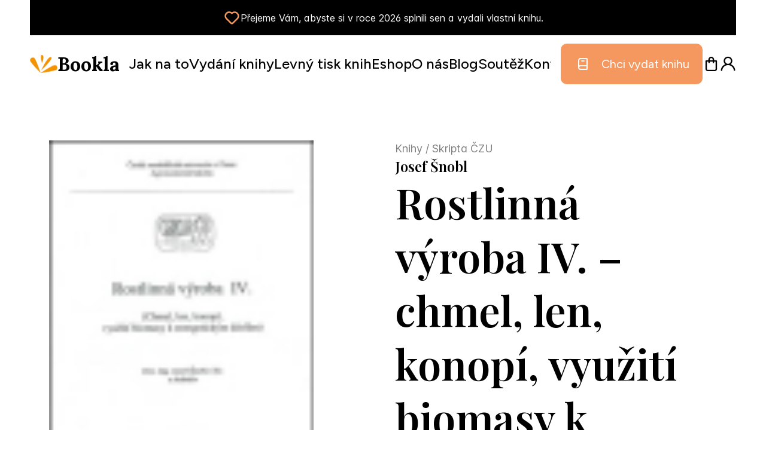

--- FILE ---
content_type: text/html; charset=utf-8
request_url: https://bookla.cz/eshop/produkt/rostlinna-vyroba-iv-chmel-len-konopi-vyuziti-biomasy-k-energetickym-ucelu
body_size: 22229
content:
<!DOCTYPE html><html lang="cs" data-critters-container><head>
  <meta charset="utf-8">
  <title>Bookla | Rostlinná výroba IV. – chmel, len, konopí, využití biomasy k energetickým účelů</title>
  <base href="/">
  <meta name="viewport" content="width=device-width, initial-scale=1">
  <link rel="icon" type="image/x-icon" href="/assets/favicon/favicon.ico">
  <link rel="stylesheet" href="https://unicons.iconscout.com/release/v4.0.8/css/line.css">
  <link rel="stylesheet" href="https://unicons.iconscout.com/release/v4.0.8/css/solid.css">
  <link rel="preconnect" href="https://fonts.googleapis.com">
  <link rel="preconnect" href="https://fonts.gstatic.com" crossorigin>
  <style type="text/css">@font-face{font-family:'Figtree';font-style:italic;font-weight:300;font-display:swap;src:url(https://fonts.gstatic.com/s/figtree/v9/_Xmu-HUzqDCFdgfMm4GNAa5o7Cqcs8-2.woff2) format('woff2');unicode-range:U+0100-02BA, U+02BD-02C5, U+02C7-02CC, U+02CE-02D7, U+02DD-02FF, U+0304, U+0308, U+0329, U+1D00-1DBF, U+1E00-1E9F, U+1EF2-1EFF, U+2020, U+20A0-20AB, U+20AD-20C0, U+2113, U+2C60-2C7F, U+A720-A7FF;}@font-face{font-family:'Figtree';font-style:italic;font-weight:300;font-display:swap;src:url(https://fonts.gstatic.com/s/figtree/v9/_Xmu-HUzqDCFdgfMm4GND65o7Cqcsw.woff2) format('woff2');unicode-range:U+0000-00FF, U+0131, U+0152-0153, U+02BB-02BC, U+02C6, U+02DA, U+02DC, U+0304, U+0308, U+0329, U+2000-206F, U+20AC, U+2122, U+2191, U+2193, U+2212, U+2215, U+FEFF, U+FFFD;}@font-face{font-family:'Figtree';font-style:italic;font-weight:400;font-display:swap;src:url(https://fonts.gstatic.com/s/figtree/v9/_Xmu-HUzqDCFdgfMm4GNAa5o7Cqcs8-2.woff2) format('woff2');unicode-range:U+0100-02BA, U+02BD-02C5, U+02C7-02CC, U+02CE-02D7, U+02DD-02FF, U+0304, U+0308, U+0329, U+1D00-1DBF, U+1E00-1E9F, U+1EF2-1EFF, U+2020, U+20A0-20AB, U+20AD-20C0, U+2113, U+2C60-2C7F, U+A720-A7FF;}@font-face{font-family:'Figtree';font-style:italic;font-weight:400;font-display:swap;src:url(https://fonts.gstatic.com/s/figtree/v9/_Xmu-HUzqDCFdgfMm4GND65o7Cqcsw.woff2) format('woff2');unicode-range:U+0000-00FF, U+0131, U+0152-0153, U+02BB-02BC, U+02C6, U+02DA, U+02DC, U+0304, U+0308, U+0329, U+2000-206F, U+20AC, U+2122, U+2191, U+2193, U+2212, U+2215, U+FEFF, U+FFFD;}@font-face{font-family:'Figtree';font-style:italic;font-weight:500;font-display:swap;src:url(https://fonts.gstatic.com/s/figtree/v9/_Xmu-HUzqDCFdgfMm4GNAa5o7Cqcs8-2.woff2) format('woff2');unicode-range:U+0100-02BA, U+02BD-02C5, U+02C7-02CC, U+02CE-02D7, U+02DD-02FF, U+0304, U+0308, U+0329, U+1D00-1DBF, U+1E00-1E9F, U+1EF2-1EFF, U+2020, U+20A0-20AB, U+20AD-20C0, U+2113, U+2C60-2C7F, U+A720-A7FF;}@font-face{font-family:'Figtree';font-style:italic;font-weight:500;font-display:swap;src:url(https://fonts.gstatic.com/s/figtree/v9/_Xmu-HUzqDCFdgfMm4GND65o7Cqcsw.woff2) format('woff2');unicode-range:U+0000-00FF, U+0131, U+0152-0153, U+02BB-02BC, U+02C6, U+02DA, U+02DC, U+0304, U+0308, U+0329, U+2000-206F, U+20AC, U+2122, U+2191, U+2193, U+2212, U+2215, U+FEFF, U+FFFD;}@font-face{font-family:'Figtree';font-style:italic;font-weight:600;font-display:swap;src:url(https://fonts.gstatic.com/s/figtree/v9/_Xmu-HUzqDCFdgfMm4GNAa5o7Cqcs8-2.woff2) format('woff2');unicode-range:U+0100-02BA, U+02BD-02C5, U+02C7-02CC, U+02CE-02D7, U+02DD-02FF, U+0304, U+0308, U+0329, U+1D00-1DBF, U+1E00-1E9F, U+1EF2-1EFF, U+2020, U+20A0-20AB, U+20AD-20C0, U+2113, U+2C60-2C7F, U+A720-A7FF;}@font-face{font-family:'Figtree';font-style:italic;font-weight:600;font-display:swap;src:url(https://fonts.gstatic.com/s/figtree/v9/_Xmu-HUzqDCFdgfMm4GND65o7Cqcsw.woff2) format('woff2');unicode-range:U+0000-00FF, U+0131, U+0152-0153, U+02BB-02BC, U+02C6, U+02DA, U+02DC, U+0304, U+0308, U+0329, U+2000-206F, U+20AC, U+2122, U+2191, U+2193, U+2212, U+2215, U+FEFF, U+FFFD;}@font-face{font-family:'Figtree';font-style:italic;font-weight:700;font-display:swap;src:url(https://fonts.gstatic.com/s/figtree/v9/_Xmu-HUzqDCFdgfMm4GNAa5o7Cqcs8-2.woff2) format('woff2');unicode-range:U+0100-02BA, U+02BD-02C5, U+02C7-02CC, U+02CE-02D7, U+02DD-02FF, U+0304, U+0308, U+0329, U+1D00-1DBF, U+1E00-1E9F, U+1EF2-1EFF, U+2020, U+20A0-20AB, U+20AD-20C0, U+2113, U+2C60-2C7F, U+A720-A7FF;}@font-face{font-family:'Figtree';font-style:italic;font-weight:700;font-display:swap;src:url(https://fonts.gstatic.com/s/figtree/v9/_Xmu-HUzqDCFdgfMm4GND65o7Cqcsw.woff2) format('woff2');unicode-range:U+0000-00FF, U+0131, U+0152-0153, U+02BB-02BC, U+02C6, U+02DA, U+02DC, U+0304, U+0308, U+0329, U+2000-206F, U+20AC, U+2122, U+2191, U+2193, U+2212, U+2215, U+FEFF, U+FFFD;}@font-face{font-family:'Figtree';font-style:normal;font-weight:300;font-display:swap;src:url(https://fonts.gstatic.com/s/figtree/v9/_Xms-HUzqDCFdgfMm4q9DaRvziissg.woff2) format('woff2');unicode-range:U+0100-02BA, U+02BD-02C5, U+02C7-02CC, U+02CE-02D7, U+02DD-02FF, U+0304, U+0308, U+0329, U+1D00-1DBF, U+1E00-1E9F, U+1EF2-1EFF, U+2020, U+20A0-20AB, U+20AD-20C0, U+2113, U+2C60-2C7F, U+A720-A7FF;}@font-face{font-family:'Figtree';font-style:normal;font-weight:300;font-display:swap;src:url(https://fonts.gstatic.com/s/figtree/v9/_Xms-HUzqDCFdgfMm4S9DaRvzig.woff2) format('woff2');unicode-range:U+0000-00FF, U+0131, U+0152-0153, U+02BB-02BC, U+02C6, U+02DA, U+02DC, U+0304, U+0308, U+0329, U+2000-206F, U+20AC, U+2122, U+2191, U+2193, U+2212, U+2215, U+FEFF, U+FFFD;}@font-face{font-family:'Figtree';font-style:normal;font-weight:400;font-display:swap;src:url(https://fonts.gstatic.com/s/figtree/v9/_Xms-HUzqDCFdgfMm4q9DaRvziissg.woff2) format('woff2');unicode-range:U+0100-02BA, U+02BD-02C5, U+02C7-02CC, U+02CE-02D7, U+02DD-02FF, U+0304, U+0308, U+0329, U+1D00-1DBF, U+1E00-1E9F, U+1EF2-1EFF, U+2020, U+20A0-20AB, U+20AD-20C0, U+2113, U+2C60-2C7F, U+A720-A7FF;}@font-face{font-family:'Figtree';font-style:normal;font-weight:400;font-display:swap;src:url(https://fonts.gstatic.com/s/figtree/v9/_Xms-HUzqDCFdgfMm4S9DaRvzig.woff2) format('woff2');unicode-range:U+0000-00FF, U+0131, U+0152-0153, U+02BB-02BC, U+02C6, U+02DA, U+02DC, U+0304, U+0308, U+0329, U+2000-206F, U+20AC, U+2122, U+2191, U+2193, U+2212, U+2215, U+FEFF, U+FFFD;}@font-face{font-family:'Figtree';font-style:normal;font-weight:500;font-display:swap;src:url(https://fonts.gstatic.com/s/figtree/v9/_Xms-HUzqDCFdgfMm4q9DaRvziissg.woff2) format('woff2');unicode-range:U+0100-02BA, U+02BD-02C5, U+02C7-02CC, U+02CE-02D7, U+02DD-02FF, U+0304, U+0308, U+0329, U+1D00-1DBF, U+1E00-1E9F, U+1EF2-1EFF, U+2020, U+20A0-20AB, U+20AD-20C0, U+2113, U+2C60-2C7F, U+A720-A7FF;}@font-face{font-family:'Figtree';font-style:normal;font-weight:500;font-display:swap;src:url(https://fonts.gstatic.com/s/figtree/v9/_Xms-HUzqDCFdgfMm4S9DaRvzig.woff2) format('woff2');unicode-range:U+0000-00FF, U+0131, U+0152-0153, U+02BB-02BC, U+02C6, U+02DA, U+02DC, U+0304, U+0308, U+0329, U+2000-206F, U+20AC, U+2122, U+2191, U+2193, U+2212, U+2215, U+FEFF, U+FFFD;}@font-face{font-family:'Figtree';font-style:normal;font-weight:600;font-display:swap;src:url(https://fonts.gstatic.com/s/figtree/v9/_Xms-HUzqDCFdgfMm4q9DaRvziissg.woff2) format('woff2');unicode-range:U+0100-02BA, U+02BD-02C5, U+02C7-02CC, U+02CE-02D7, U+02DD-02FF, U+0304, U+0308, U+0329, U+1D00-1DBF, U+1E00-1E9F, U+1EF2-1EFF, U+2020, U+20A0-20AB, U+20AD-20C0, U+2113, U+2C60-2C7F, U+A720-A7FF;}@font-face{font-family:'Figtree';font-style:normal;font-weight:600;font-display:swap;src:url(https://fonts.gstatic.com/s/figtree/v9/_Xms-HUzqDCFdgfMm4S9DaRvzig.woff2) format('woff2');unicode-range:U+0000-00FF, U+0131, U+0152-0153, U+02BB-02BC, U+02C6, U+02DA, U+02DC, U+0304, U+0308, U+0329, U+2000-206F, U+20AC, U+2122, U+2191, U+2193, U+2212, U+2215, U+FEFF, U+FFFD;}@font-face{font-family:'Figtree';font-style:normal;font-weight:700;font-display:swap;src:url(https://fonts.gstatic.com/s/figtree/v9/_Xms-HUzqDCFdgfMm4q9DaRvziissg.woff2) format('woff2');unicode-range:U+0100-02BA, U+02BD-02C5, U+02C7-02CC, U+02CE-02D7, U+02DD-02FF, U+0304, U+0308, U+0329, U+1D00-1DBF, U+1E00-1E9F, U+1EF2-1EFF, U+2020, U+20A0-20AB, U+20AD-20C0, U+2113, U+2C60-2C7F, U+A720-A7FF;}@font-face{font-family:'Figtree';font-style:normal;font-weight:700;font-display:swap;src:url(https://fonts.gstatic.com/s/figtree/v9/_Xms-HUzqDCFdgfMm4S9DaRvzig.woff2) format('woff2');unicode-range:U+0000-00FF, U+0131, U+0152-0153, U+02BB-02BC, U+02C6, U+02DA, U+02DC, U+0304, U+0308, U+0329, U+2000-206F, U+20AC, U+2122, U+2191, U+2193, U+2212, U+2215, U+FEFF, U+FFFD;}@font-face{font-family:'Lora';font-style:italic;font-weight:700;font-display:swap;src:url(https://fonts.gstatic.com/l/font?kit=0QI8MX1D_JOuMw_hLdO6T2wV9KnW-C0CoqJ2mvWc3ZyhTjcV&skey=92aaeeb853a906d8&v=v37) format('woff');unicode-range:U+0460-052F, U+1C80-1C8A, U+20B4, U+2DE0-2DFF, U+A640-A69F, U+FE2E-FE2F;}@font-face{font-family:'Lora';font-style:italic;font-weight:700;font-display:swap;src:url(https://fonts.gstatic.com/l/font?kit=0QI8MX1D_JOuMw_hLdO6T2wV9KnW-C0Coqt2mvWc3ZyhTjcV&skey=92aaeeb853a906d8&v=v37) format('woff');unicode-range:U+0301, U+0400-045F, U+0490-0491, U+04B0-04B1, U+2116;}@font-face{font-family:'Lora';font-style:italic;font-weight:700;font-display:swap;src:url(https://fonts.gstatic.com/l/font?kit=0QI8MX1D_JOuMw_hLdO6T2wV9KnW-C0CotN2mvWc3ZyhTjcV&skey=92aaeeb853a906d8&v=v37) format('woff');unicode-range:U+0302-0303, U+0305, U+0307-0308, U+0310, U+0312, U+0315, U+031A, U+0326-0327, U+032C, U+032F-0330, U+0332-0333, U+0338, U+033A, U+0346, U+034D, U+0391-03A1, U+03A3-03A9, U+03B1-03C9, U+03D1, U+03D5-03D6, U+03F0-03F1, U+03F4-03F5, U+2016-2017, U+2034-2038, U+203C, U+2040, U+2043, U+2047, U+2050, U+2057, U+205F, U+2070-2071, U+2074-208E, U+2090-209C, U+20D0-20DC, U+20E1, U+20E5-20EF, U+2100-2112, U+2114-2115, U+2117-2121, U+2123-214F, U+2190, U+2192, U+2194-21AE, U+21B0-21E5, U+21F1-21F2, U+21F4-2211, U+2213-2214, U+2216-22FF, U+2308-230B, U+2310, U+2319, U+231C-2321, U+2336-237A, U+237C, U+2395, U+239B-23B7, U+23D0, U+23DC-23E1, U+2474-2475, U+25AF, U+25B3, U+25B7, U+25BD, U+25C1, U+25CA, U+25CC, U+25FB, U+266D-266F, U+27C0-27FF, U+2900-2AFF, U+2B0E-2B11, U+2B30-2B4C, U+2BFE, U+3030, U+FF5B, U+FF5D, U+1D400-1D7FF, U+1EE00-1EEFF;}@font-face{font-family:'Lora';font-style:italic;font-weight:700;font-display:swap;src:url(https://fonts.gstatic.com/l/font?kit=0QI8MX1D_JOuMw_hLdO6T2wV9KnW-C0CosF2mvWc3ZyhTjcV&skey=92aaeeb853a906d8&v=v37) format('woff');unicode-range:U+0001-000C, U+000E-001F, U+007F-009F, U+20DD-20E0, U+20E2-20E4, U+2150-218F, U+2190, U+2192, U+2194-2199, U+21AF, U+21E6-21F0, U+21F3, U+2218-2219, U+2299, U+22C4-22C6, U+2300-243F, U+2440-244A, U+2460-24FF, U+25A0-27BF, U+2800-28FF, U+2921-2922, U+2981, U+29BF, U+29EB, U+2B00-2BFF, U+4DC0-4DFF, U+FFF9-FFFB, U+10140-1018E, U+10190-1019C, U+101A0, U+101D0-101FD, U+102E0-102FB, U+10E60-10E7E, U+1D2C0-1D2D3, U+1D2E0-1D37F, U+1F000-1F0FF, U+1F100-1F1AD, U+1F1E6-1F1FF, U+1F30D-1F30F, U+1F315, U+1F31C, U+1F31E, U+1F320-1F32C, U+1F336, U+1F378, U+1F37D, U+1F382, U+1F393-1F39F, U+1F3A7-1F3A8, U+1F3AC-1F3AF, U+1F3C2, U+1F3C4-1F3C6, U+1F3CA-1F3CE, U+1F3D4-1F3E0, U+1F3ED, U+1F3F1-1F3F3, U+1F3F5-1F3F7, U+1F408, U+1F415, U+1F41F, U+1F426, U+1F43F, U+1F441-1F442, U+1F444, U+1F446-1F449, U+1F44C-1F44E, U+1F453, U+1F46A, U+1F47D, U+1F4A3, U+1F4B0, U+1F4B3, U+1F4B9, U+1F4BB, U+1F4BF, U+1F4C8-1F4CB, U+1F4D6, U+1F4DA, U+1F4DF, U+1F4E3-1F4E6, U+1F4EA-1F4ED, U+1F4F7, U+1F4F9-1F4FB, U+1F4FD-1F4FE, U+1F503, U+1F507-1F50B, U+1F50D, U+1F512-1F513, U+1F53E-1F54A, U+1F54F-1F5FA, U+1F610, U+1F650-1F67F, U+1F687, U+1F68D, U+1F691, U+1F694, U+1F698, U+1F6AD, U+1F6B2, U+1F6B9-1F6BA, U+1F6BC, U+1F6C6-1F6CF, U+1F6D3-1F6D7, U+1F6E0-1F6EA, U+1F6F0-1F6F3, U+1F6F7-1F6FC, U+1F700-1F7FF, U+1F800-1F80B, U+1F810-1F847, U+1F850-1F859, U+1F860-1F887, U+1F890-1F8AD, U+1F8B0-1F8BB, U+1F8C0-1F8C1, U+1F900-1F90B, U+1F93B, U+1F946, U+1F984, U+1F996, U+1F9E9, U+1FA00-1FA6F, U+1FA70-1FA7C, U+1FA80-1FA89, U+1FA8F-1FAC6, U+1FACE-1FADC, U+1FADF-1FAE9, U+1FAF0-1FAF8, U+1FB00-1FBFF;}@font-face{font-family:'Lora';font-style:italic;font-weight:700;font-display:swap;src:url(https://fonts.gstatic.com/l/font?kit=0QI8MX1D_JOuMw_hLdO6T2wV9KnW-C0CoqB2mvWc3ZyhTjcV&skey=92aaeeb853a906d8&v=v37) format('woff');unicode-range:U+0102-0103, U+0110-0111, U+0128-0129, U+0168-0169, U+01A0-01A1, U+01AF-01B0, U+0300-0301, U+0303-0304, U+0308-0309, U+0323, U+0329, U+1EA0-1EF9, U+20AB;}@font-face{font-family:'Lora';font-style:italic;font-weight:700;font-display:swap;src:url(https://fonts.gstatic.com/l/font?kit=0QI8MX1D_JOuMw_hLdO6T2wV9KnW-C0CoqF2mvWc3ZyhTjcV&skey=92aaeeb853a906d8&v=v37) format('woff');unicode-range:U+0100-02BA, U+02BD-02C5, U+02C7-02CC, U+02CE-02D7, U+02DD-02FF, U+0304, U+0308, U+0329, U+1D00-1DBF, U+1E00-1E9F, U+1EF2-1EFF, U+2020, U+20A0-20AB, U+20AD-20C0, U+2113, U+2C60-2C7F, U+A720-A7FF;}@font-face{font-family:'Lora';font-style:italic;font-weight:700;font-display:swap;src:url(https://fonts.gstatic.com/l/font?kit=0QI8MX1D_JOuMw_hLdO6T2wV9KnW-C0Coq92mvWc3ZyhTg&skey=92aaeeb853a906d8&v=v37) format('woff');unicode-range:U+0000-00FF, U+0131, U+0152-0153, U+02BB-02BC, U+02C6, U+02DA, U+02DC, U+0304, U+0308, U+0329, U+2000-206F, U+20AC, U+2122, U+2191, U+2193, U+2212, U+2215, U+FEFF, U+FFFD;}@font-face{font-family:'Lora';font-style:normal;font-weight:700;font-display:swap;src:url(https://fonts.gstatic.com/l/font?kit=0QI6MX1D_JOuGQbT0gvTJPa787z5vBJMkqt8ndeYxZ2JTg&skey=1d294b6d956fb8e&v=v37) format('woff');unicode-range:U+0460-052F, U+1C80-1C8A, U+20B4, U+2DE0-2DFF, U+A640-A69F, U+FE2E-FE2F;}@font-face{font-family:'Lora';font-style:normal;font-weight:700;font-display:swap;src:url(https://fonts.gstatic.com/l/font?kit=0QI6MX1D_JOuGQbT0gvTJPa787z5vBJFkqt8ndeYxZ2JTg&skey=1d294b6d956fb8e&v=v37) format('woff');unicode-range:U+0301, U+0400-045F, U+0490-0491, U+04B0-04B1, U+2116;}@font-face{font-family:'Lora';font-style:normal;font-weight:700;font-display:swap;src:url(https://fonts.gstatic.com/l/font?kit=0QI6MX1D_JOuGQbT0gvTJPa787z5vBI9kqt8ndeYxZ2JTg&skey=1d294b6d956fb8e&v=v37) format('woff');unicode-range:U+0302-0303, U+0305, U+0307-0308, U+0310, U+0312, U+0315, U+031A, U+0326-0327, U+032C, U+032F-0330, U+0332-0333, U+0338, U+033A, U+0346, U+034D, U+0391-03A1, U+03A3-03A9, U+03B1-03C9, U+03D1, U+03D5-03D6, U+03F0-03F1, U+03F4-03F5, U+2016-2017, U+2034-2038, U+203C, U+2040, U+2043, U+2047, U+2050, U+2057, U+205F, U+2070-2071, U+2074-208E, U+2090-209C, U+20D0-20DC, U+20E1, U+20E5-20EF, U+2100-2112, U+2114-2115, U+2117-2121, U+2123-214F, U+2190, U+2192, U+2194-21AE, U+21B0-21E5, U+21F1-21F2, U+21F4-2211, U+2213-2214, U+2216-22FF, U+2308-230B, U+2310, U+2319, U+231C-2321, U+2336-237A, U+237C, U+2395, U+239B-23B7, U+23D0, U+23DC-23E1, U+2474-2475, U+25AF, U+25B3, U+25B7, U+25BD, U+25C1, U+25CA, U+25CC, U+25FB, U+266D-266F, U+27C0-27FF, U+2900-2AFF, U+2B0E-2B11, U+2B30-2B4C, U+2BFE, U+3030, U+FF5B, U+FF5D, U+1D400-1D7FF, U+1EE00-1EEFF;}@font-face{font-family:'Lora';font-style:normal;font-weight:700;font-display:swap;src:url(https://fonts.gstatic.com/l/font?kit=0QI6MX1D_JOuGQbT0gvTJPa787z5vBIvkqt8ndeYxZ2JTg&skey=1d294b6d956fb8e&v=v37) format('woff');unicode-range:U+0001-000C, U+000E-001F, U+007F-009F, U+20DD-20E0, U+20E2-20E4, U+2150-218F, U+2190, U+2192, U+2194-2199, U+21AF, U+21E6-21F0, U+21F3, U+2218-2219, U+2299, U+22C4-22C6, U+2300-243F, U+2440-244A, U+2460-24FF, U+25A0-27BF, U+2800-28FF, U+2921-2922, U+2981, U+29BF, U+29EB, U+2B00-2BFF, U+4DC0-4DFF, U+FFF9-FFFB, U+10140-1018E, U+10190-1019C, U+101A0, U+101D0-101FD, U+102E0-102FB, U+10E60-10E7E, U+1D2C0-1D2D3, U+1D2E0-1D37F, U+1F000-1F0FF, U+1F100-1F1AD, U+1F1E6-1F1FF, U+1F30D-1F30F, U+1F315, U+1F31C, U+1F31E, U+1F320-1F32C, U+1F336, U+1F378, U+1F37D, U+1F382, U+1F393-1F39F, U+1F3A7-1F3A8, U+1F3AC-1F3AF, U+1F3C2, U+1F3C4-1F3C6, U+1F3CA-1F3CE, U+1F3D4-1F3E0, U+1F3ED, U+1F3F1-1F3F3, U+1F3F5-1F3F7, U+1F408, U+1F415, U+1F41F, U+1F426, U+1F43F, U+1F441-1F442, U+1F444, U+1F446-1F449, U+1F44C-1F44E, U+1F453, U+1F46A, U+1F47D, U+1F4A3, U+1F4B0, U+1F4B3, U+1F4B9, U+1F4BB, U+1F4BF, U+1F4C8-1F4CB, U+1F4D6, U+1F4DA, U+1F4DF, U+1F4E3-1F4E6, U+1F4EA-1F4ED, U+1F4F7, U+1F4F9-1F4FB, U+1F4FD-1F4FE, U+1F503, U+1F507-1F50B, U+1F50D, U+1F512-1F513, U+1F53E-1F54A, U+1F54F-1F5FA, U+1F610, U+1F650-1F67F, U+1F687, U+1F68D, U+1F691, U+1F694, U+1F698, U+1F6AD, U+1F6B2, U+1F6B9-1F6BA, U+1F6BC, U+1F6C6-1F6CF, U+1F6D3-1F6D7, U+1F6E0-1F6EA, U+1F6F0-1F6F3, U+1F6F7-1F6FC, U+1F700-1F7FF, U+1F800-1F80B, U+1F810-1F847, U+1F850-1F859, U+1F860-1F887, U+1F890-1F8AD, U+1F8B0-1F8BB, U+1F8C0-1F8C1, U+1F900-1F90B, U+1F93B, U+1F946, U+1F984, U+1F996, U+1F9E9, U+1FA00-1FA6F, U+1FA70-1FA7C, U+1FA80-1FA89, U+1FA8F-1FAC6, U+1FACE-1FADC, U+1FADF-1FAE9, U+1FAF0-1FAF8, U+1FB00-1FBFF;}@font-face{font-family:'Lora';font-style:normal;font-weight:700;font-display:swap;src:url(https://fonts.gstatic.com/l/font?kit=0QI6MX1D_JOuGQbT0gvTJPa787z5vBJOkqt8ndeYxZ2JTg&skey=1d294b6d956fb8e&v=v37) format('woff');unicode-range:U+0102-0103, U+0110-0111, U+0128-0129, U+0168-0169, U+01A0-01A1, U+01AF-01B0, U+0300-0301, U+0303-0304, U+0308-0309, U+0323, U+0329, U+1EA0-1EF9, U+20AB;}@font-face{font-family:'Lora';font-style:normal;font-weight:700;font-display:swap;src:url(https://fonts.gstatic.com/l/font?kit=0QI6MX1D_JOuGQbT0gvTJPa787z5vBJPkqt8ndeYxZ2JTg&skey=1d294b6d956fb8e&v=v37) format('woff');unicode-range:U+0100-02BA, U+02BD-02C5, U+02C7-02CC, U+02CE-02D7, U+02DD-02FF, U+0304, U+0308, U+0329, U+1D00-1DBF, U+1E00-1E9F, U+1EF2-1EFF, U+2020, U+20A0-20AB, U+20AD-20C0, U+2113, U+2C60-2C7F, U+A720-A7FF;}@font-face{font-family:'Lora';font-style:normal;font-weight:700;font-display:swap;src:url(https://fonts.gstatic.com/l/font?kit=0QI6MX1D_JOuGQbT0gvTJPa787z5vBJBkqt8ndeYxZ0&skey=1d294b6d956fb8e&v=v37) format('woff');unicode-range:U+0000-00FF, U+0131, U+0152-0153, U+02BB-02BC, U+02C6, U+02DA, U+02DC, U+0304, U+0308, U+0329, U+2000-206F, U+20AC, U+2122, U+2191, U+2193, U+2212, U+2215, U+FEFF, U+FFFD;}@font-face{font-family:'Playfair Display';font-style:italic;font-weight:400;font-display:swap;src:url(https://fonts.gstatic.com/s/playfairdisplay/v40/nuFkD-vYSZviVYUb_rj3ij__anPXDTnohkk7yRZrPJ-M.woff2) format('woff2');unicode-range:U+0301, U+0400-045F, U+0490-0491, U+04B0-04B1, U+2116;}@font-face{font-family:'Playfair Display';font-style:italic;font-weight:400;font-display:swap;src:url(https://fonts.gstatic.com/s/playfairdisplay/v40/nuFkD-vYSZviVYUb_rj3ij__anPXDTnojUk7yRZrPJ-M.woff2) format('woff2');unicode-range:U+0102-0103, U+0110-0111, U+0128-0129, U+0168-0169, U+01A0-01A1, U+01AF-01B0, U+0300-0301, U+0303-0304, U+0308-0309, U+0323, U+0329, U+1EA0-1EF9, U+20AB;}@font-face{font-family:'Playfair Display';font-style:italic;font-weight:400;font-display:swap;src:url(https://fonts.gstatic.com/s/playfairdisplay/v40/nuFkD-vYSZviVYUb_rj3ij__anPXDTnojEk7yRZrPJ-M.woff2) format('woff2');unicode-range:U+0100-02BA, U+02BD-02C5, U+02C7-02CC, U+02CE-02D7, U+02DD-02FF, U+0304, U+0308, U+0329, U+1D00-1DBF, U+1E00-1E9F, U+1EF2-1EFF, U+2020, U+20A0-20AB, U+20AD-20C0, U+2113, U+2C60-2C7F, U+A720-A7FF;}@font-face{font-family:'Playfair Display';font-style:italic;font-weight:400;font-display:swap;src:url(https://fonts.gstatic.com/s/playfairdisplay/v40/nuFkD-vYSZviVYUb_rj3ij__anPXDTnogkk7yRZrPA.woff2) format('woff2');unicode-range:U+0000-00FF, U+0131, U+0152-0153, U+02BB-02BC, U+02C6, U+02DA, U+02DC, U+0304, U+0308, U+0329, U+2000-206F, U+20AC, U+2122, U+2191, U+2193, U+2212, U+2215, U+FEFF, U+FFFD;}@font-face{font-family:'Playfair Display';font-style:italic;font-weight:500;font-display:swap;src:url(https://fonts.gstatic.com/s/playfairdisplay/v40/nuFkD-vYSZviVYUb_rj3ij__anPXDTnohkk7yRZrPJ-M.woff2) format('woff2');unicode-range:U+0301, U+0400-045F, U+0490-0491, U+04B0-04B1, U+2116;}@font-face{font-family:'Playfair Display';font-style:italic;font-weight:500;font-display:swap;src:url(https://fonts.gstatic.com/s/playfairdisplay/v40/nuFkD-vYSZviVYUb_rj3ij__anPXDTnojUk7yRZrPJ-M.woff2) format('woff2');unicode-range:U+0102-0103, U+0110-0111, U+0128-0129, U+0168-0169, U+01A0-01A1, U+01AF-01B0, U+0300-0301, U+0303-0304, U+0308-0309, U+0323, U+0329, U+1EA0-1EF9, U+20AB;}@font-face{font-family:'Playfair Display';font-style:italic;font-weight:500;font-display:swap;src:url(https://fonts.gstatic.com/s/playfairdisplay/v40/nuFkD-vYSZviVYUb_rj3ij__anPXDTnojEk7yRZrPJ-M.woff2) format('woff2');unicode-range:U+0100-02BA, U+02BD-02C5, U+02C7-02CC, U+02CE-02D7, U+02DD-02FF, U+0304, U+0308, U+0329, U+1D00-1DBF, U+1E00-1E9F, U+1EF2-1EFF, U+2020, U+20A0-20AB, U+20AD-20C0, U+2113, U+2C60-2C7F, U+A720-A7FF;}@font-face{font-family:'Playfair Display';font-style:italic;font-weight:500;font-display:swap;src:url(https://fonts.gstatic.com/s/playfairdisplay/v40/nuFkD-vYSZviVYUb_rj3ij__anPXDTnogkk7yRZrPA.woff2) format('woff2');unicode-range:U+0000-00FF, U+0131, U+0152-0153, U+02BB-02BC, U+02C6, U+02DA, U+02DC, U+0304, U+0308, U+0329, U+2000-206F, U+20AC, U+2122, U+2191, U+2193, U+2212, U+2215, U+FEFF, U+FFFD;}@font-face{font-family:'Playfair Display';font-style:italic;font-weight:600;font-display:swap;src:url(https://fonts.gstatic.com/s/playfairdisplay/v40/nuFkD-vYSZviVYUb_rj3ij__anPXDTnohkk7yRZrPJ-M.woff2) format('woff2');unicode-range:U+0301, U+0400-045F, U+0490-0491, U+04B0-04B1, U+2116;}@font-face{font-family:'Playfair Display';font-style:italic;font-weight:600;font-display:swap;src:url(https://fonts.gstatic.com/s/playfairdisplay/v40/nuFkD-vYSZviVYUb_rj3ij__anPXDTnojUk7yRZrPJ-M.woff2) format('woff2');unicode-range:U+0102-0103, U+0110-0111, U+0128-0129, U+0168-0169, U+01A0-01A1, U+01AF-01B0, U+0300-0301, U+0303-0304, U+0308-0309, U+0323, U+0329, U+1EA0-1EF9, U+20AB;}@font-face{font-family:'Playfair Display';font-style:italic;font-weight:600;font-display:swap;src:url(https://fonts.gstatic.com/s/playfairdisplay/v40/nuFkD-vYSZviVYUb_rj3ij__anPXDTnojEk7yRZrPJ-M.woff2) format('woff2');unicode-range:U+0100-02BA, U+02BD-02C5, U+02C7-02CC, U+02CE-02D7, U+02DD-02FF, U+0304, U+0308, U+0329, U+1D00-1DBF, U+1E00-1E9F, U+1EF2-1EFF, U+2020, U+20A0-20AB, U+20AD-20C0, U+2113, U+2C60-2C7F, U+A720-A7FF;}@font-face{font-family:'Playfair Display';font-style:italic;font-weight:600;font-display:swap;src:url(https://fonts.gstatic.com/s/playfairdisplay/v40/nuFkD-vYSZviVYUb_rj3ij__anPXDTnogkk7yRZrPA.woff2) format('woff2');unicode-range:U+0000-00FF, U+0131, U+0152-0153, U+02BB-02BC, U+02C6, U+02DA, U+02DC, U+0304, U+0308, U+0329, U+2000-206F, U+20AC, U+2122, U+2191, U+2193, U+2212, U+2215, U+FEFF, U+FFFD;}@font-face{font-family:'Playfair Display';font-style:italic;font-weight:700;font-display:swap;src:url(https://fonts.gstatic.com/s/playfairdisplay/v40/nuFkD-vYSZviVYUb_rj3ij__anPXDTnohkk7yRZrPJ-M.woff2) format('woff2');unicode-range:U+0301, U+0400-045F, U+0490-0491, U+04B0-04B1, U+2116;}@font-face{font-family:'Playfair Display';font-style:italic;font-weight:700;font-display:swap;src:url(https://fonts.gstatic.com/s/playfairdisplay/v40/nuFkD-vYSZviVYUb_rj3ij__anPXDTnojUk7yRZrPJ-M.woff2) format('woff2');unicode-range:U+0102-0103, U+0110-0111, U+0128-0129, U+0168-0169, U+01A0-01A1, U+01AF-01B0, U+0300-0301, U+0303-0304, U+0308-0309, U+0323, U+0329, U+1EA0-1EF9, U+20AB;}@font-face{font-family:'Playfair Display';font-style:italic;font-weight:700;font-display:swap;src:url(https://fonts.gstatic.com/s/playfairdisplay/v40/nuFkD-vYSZviVYUb_rj3ij__anPXDTnojEk7yRZrPJ-M.woff2) format('woff2');unicode-range:U+0100-02BA, U+02BD-02C5, U+02C7-02CC, U+02CE-02D7, U+02DD-02FF, U+0304, U+0308, U+0329, U+1D00-1DBF, U+1E00-1E9F, U+1EF2-1EFF, U+2020, U+20A0-20AB, U+20AD-20C0, U+2113, U+2C60-2C7F, U+A720-A7FF;}@font-face{font-family:'Playfair Display';font-style:italic;font-weight:700;font-display:swap;src:url(https://fonts.gstatic.com/s/playfairdisplay/v40/nuFkD-vYSZviVYUb_rj3ij__anPXDTnogkk7yRZrPA.woff2) format('woff2');unicode-range:U+0000-00FF, U+0131, U+0152-0153, U+02BB-02BC, U+02C6, U+02DA, U+02DC, U+0304, U+0308, U+0329, U+2000-206F, U+20AC, U+2122, U+2191, U+2193, U+2212, U+2215, U+FEFF, U+FFFD;}@font-face{font-family:'Playfair Display';font-style:normal;font-weight:400;font-display:swap;src:url(https://fonts.gstatic.com/s/playfairdisplay/v40/nuFiD-vYSZviVYUb_rj3ij__anPXDTjYgEM86xRbPQ.woff2) format('woff2');unicode-range:U+0301, U+0400-045F, U+0490-0491, U+04B0-04B1, U+2116;}@font-face{font-family:'Playfair Display';font-style:normal;font-weight:400;font-display:swap;src:url(https://fonts.gstatic.com/s/playfairdisplay/v40/nuFiD-vYSZviVYUb_rj3ij__anPXDTPYgEM86xRbPQ.woff2) format('woff2');unicode-range:U+0102-0103, U+0110-0111, U+0128-0129, U+0168-0169, U+01A0-01A1, U+01AF-01B0, U+0300-0301, U+0303-0304, U+0308-0309, U+0323, U+0329, U+1EA0-1EF9, U+20AB;}@font-face{font-family:'Playfair Display';font-style:normal;font-weight:400;font-display:swap;src:url(https://fonts.gstatic.com/s/playfairdisplay/v40/nuFiD-vYSZviVYUb_rj3ij__anPXDTLYgEM86xRbPQ.woff2) format('woff2');unicode-range:U+0100-02BA, U+02BD-02C5, U+02C7-02CC, U+02CE-02D7, U+02DD-02FF, U+0304, U+0308, U+0329, U+1D00-1DBF, U+1E00-1E9F, U+1EF2-1EFF, U+2020, U+20A0-20AB, U+20AD-20C0, U+2113, U+2C60-2C7F, U+A720-A7FF;}@font-face{font-family:'Playfair Display';font-style:normal;font-weight:400;font-display:swap;src:url(https://fonts.gstatic.com/s/playfairdisplay/v40/nuFiD-vYSZviVYUb_rj3ij__anPXDTzYgEM86xQ.woff2) format('woff2');unicode-range:U+0000-00FF, U+0131, U+0152-0153, U+02BB-02BC, U+02C6, U+02DA, U+02DC, U+0304, U+0308, U+0329, U+2000-206F, U+20AC, U+2122, U+2191, U+2193, U+2212, U+2215, U+FEFF, U+FFFD;}@font-face{font-family:'Playfair Display';font-style:normal;font-weight:500;font-display:swap;src:url(https://fonts.gstatic.com/s/playfairdisplay/v40/nuFiD-vYSZviVYUb_rj3ij__anPXDTjYgEM86xRbPQ.woff2) format('woff2');unicode-range:U+0301, U+0400-045F, U+0490-0491, U+04B0-04B1, U+2116;}@font-face{font-family:'Playfair Display';font-style:normal;font-weight:500;font-display:swap;src:url(https://fonts.gstatic.com/s/playfairdisplay/v40/nuFiD-vYSZviVYUb_rj3ij__anPXDTPYgEM86xRbPQ.woff2) format('woff2');unicode-range:U+0102-0103, U+0110-0111, U+0128-0129, U+0168-0169, U+01A0-01A1, U+01AF-01B0, U+0300-0301, U+0303-0304, U+0308-0309, U+0323, U+0329, U+1EA0-1EF9, U+20AB;}@font-face{font-family:'Playfair Display';font-style:normal;font-weight:500;font-display:swap;src:url(https://fonts.gstatic.com/s/playfairdisplay/v40/nuFiD-vYSZviVYUb_rj3ij__anPXDTLYgEM86xRbPQ.woff2) format('woff2');unicode-range:U+0100-02BA, U+02BD-02C5, U+02C7-02CC, U+02CE-02D7, U+02DD-02FF, U+0304, U+0308, U+0329, U+1D00-1DBF, U+1E00-1E9F, U+1EF2-1EFF, U+2020, U+20A0-20AB, U+20AD-20C0, U+2113, U+2C60-2C7F, U+A720-A7FF;}@font-face{font-family:'Playfair Display';font-style:normal;font-weight:500;font-display:swap;src:url(https://fonts.gstatic.com/s/playfairdisplay/v40/nuFiD-vYSZviVYUb_rj3ij__anPXDTzYgEM86xQ.woff2) format('woff2');unicode-range:U+0000-00FF, U+0131, U+0152-0153, U+02BB-02BC, U+02C6, U+02DA, U+02DC, U+0304, U+0308, U+0329, U+2000-206F, U+20AC, U+2122, U+2191, U+2193, U+2212, U+2215, U+FEFF, U+FFFD;}@font-face{font-family:'Playfair Display';font-style:normal;font-weight:600;font-display:swap;src:url(https://fonts.gstatic.com/s/playfairdisplay/v40/nuFiD-vYSZviVYUb_rj3ij__anPXDTjYgEM86xRbPQ.woff2) format('woff2');unicode-range:U+0301, U+0400-045F, U+0490-0491, U+04B0-04B1, U+2116;}@font-face{font-family:'Playfair Display';font-style:normal;font-weight:600;font-display:swap;src:url(https://fonts.gstatic.com/s/playfairdisplay/v40/nuFiD-vYSZviVYUb_rj3ij__anPXDTPYgEM86xRbPQ.woff2) format('woff2');unicode-range:U+0102-0103, U+0110-0111, U+0128-0129, U+0168-0169, U+01A0-01A1, U+01AF-01B0, U+0300-0301, U+0303-0304, U+0308-0309, U+0323, U+0329, U+1EA0-1EF9, U+20AB;}@font-face{font-family:'Playfair Display';font-style:normal;font-weight:600;font-display:swap;src:url(https://fonts.gstatic.com/s/playfairdisplay/v40/nuFiD-vYSZviVYUb_rj3ij__anPXDTLYgEM86xRbPQ.woff2) format('woff2');unicode-range:U+0100-02BA, U+02BD-02C5, U+02C7-02CC, U+02CE-02D7, U+02DD-02FF, U+0304, U+0308, U+0329, U+1D00-1DBF, U+1E00-1E9F, U+1EF2-1EFF, U+2020, U+20A0-20AB, U+20AD-20C0, U+2113, U+2C60-2C7F, U+A720-A7FF;}@font-face{font-family:'Playfair Display';font-style:normal;font-weight:600;font-display:swap;src:url(https://fonts.gstatic.com/s/playfairdisplay/v40/nuFiD-vYSZviVYUb_rj3ij__anPXDTzYgEM86xQ.woff2) format('woff2');unicode-range:U+0000-00FF, U+0131, U+0152-0153, U+02BB-02BC, U+02C6, U+02DA, U+02DC, U+0304, U+0308, U+0329, U+2000-206F, U+20AC, U+2122, U+2191, U+2193, U+2212, U+2215, U+FEFF, U+FFFD;}@font-face{font-family:'Playfair Display';font-style:normal;font-weight:700;font-display:swap;src:url(https://fonts.gstatic.com/s/playfairdisplay/v40/nuFiD-vYSZviVYUb_rj3ij__anPXDTjYgEM86xRbPQ.woff2) format('woff2');unicode-range:U+0301, U+0400-045F, U+0490-0491, U+04B0-04B1, U+2116;}@font-face{font-family:'Playfair Display';font-style:normal;font-weight:700;font-display:swap;src:url(https://fonts.gstatic.com/s/playfairdisplay/v40/nuFiD-vYSZviVYUb_rj3ij__anPXDTPYgEM86xRbPQ.woff2) format('woff2');unicode-range:U+0102-0103, U+0110-0111, U+0128-0129, U+0168-0169, U+01A0-01A1, U+01AF-01B0, U+0300-0301, U+0303-0304, U+0308-0309, U+0323, U+0329, U+1EA0-1EF9, U+20AB;}@font-face{font-family:'Playfair Display';font-style:normal;font-weight:700;font-display:swap;src:url(https://fonts.gstatic.com/s/playfairdisplay/v40/nuFiD-vYSZviVYUb_rj3ij__anPXDTLYgEM86xRbPQ.woff2) format('woff2');unicode-range:U+0100-02BA, U+02BD-02C5, U+02C7-02CC, U+02CE-02D7, U+02DD-02FF, U+0304, U+0308, U+0329, U+1D00-1DBF, U+1E00-1E9F, U+1EF2-1EFF, U+2020, U+20A0-20AB, U+20AD-20C0, U+2113, U+2C60-2C7F, U+A720-A7FF;}@font-face{font-family:'Playfair Display';font-style:normal;font-weight:700;font-display:swap;src:url(https://fonts.gstatic.com/s/playfairdisplay/v40/nuFiD-vYSZviVYUb_rj3ij__anPXDTzYgEM86xQ.woff2) format('woff2');unicode-range:U+0000-00FF, U+0131, U+0152-0153, U+02BB-02BC, U+02C6, U+02DA, U+02DC, U+0304, U+0308, U+0329, U+2000-206F, U+20AC, U+2122, U+2191, U+2193, U+2212, U+2215, U+FEFF, U+FFFD;}</style>
  <link rel="apple-touch-icon" sizes="180x180" href="/assets/favicon/apple-touch-icon.png">
  <link rel="icon" type="image/png" sizes="32x32" href="/assets/favicon/favicon-32x32.png">
  <link rel="icon" type="image/png" sizes="16x16" href="/assets/favicon/favicon-16x16.png">
  <link rel="manifest" href="/assets/favicon/site.webmanifest">
  <link rel="mask-icon" href="/assets/favicon/safari-pinned-tab.svg" color="#f59860">
  <meta name="msapplication-TileColor" content="#00aba9">
  <meta name="theme-color" content="#ffffff">
  <meta name="description" content="Klíčová slova:<br><br><br> Chmel otáčivý, význam, růst,  odrůdy, chmelnice, výživa, kvalita a nákup<br> Přadné rostliny<br> Přadný len, vývoj, využití,  charakteristika, růstové fáze, odrůdy, pěstování a sklizeň<br> Olejný len, oblasti,">
<style>:root{font-family:Inter var,sans-serif;font-feature-settings:"cv02","cv03","cv04","cv11";font-variation-settings:normal;--font-family:"Inter var", sans-serif;--font-feature-settings:"cv02","cv03","cv04","cv11";--surface-a:#ffffff;--surface-b:#f8f9fa;--surface-c:#e9ecef;--surface-d:#dee2e6;--surface-e:#ffffff;--surface-f:#ffffff;--text-color:#495057;--text-color-secondary:#6c757d;--primary-color:#3B82F6;--primary-color-text:#ffffff;--surface-0:#ffffff;--surface-50:#FAFAFA;--surface-100:#F5F5F5;--surface-200:#EEEEEE;--surface-300:#E0E0E0;--surface-400:#BDBDBD;--surface-500:#9E9E9E;--surface-600:#757575;--surface-700:#616161;--surface-800:#424242;--surface-900:#212121;--gray-50:#FAFAFA;--gray-100:#F5F5F5;--gray-200:#EEEEEE;--gray-300:#E0E0E0;--gray-400:#BDBDBD;--gray-500:#9E9E9E;--gray-600:#757575;--gray-700:#616161;--gray-800:#424242;--gray-900:#212121;--content-padding:1.25rem;--inline-spacing:.5rem;--border-radius:6px;--surface-ground:#eff3f8;--surface-section:#ffffff;--surface-card:#ffffff;--surface-overlay:#ffffff;--surface-border:#dfe7ef;--surface-hover:#f6f9fc;--focus-ring:0 0 0 .2rem #BFDBFE;--maskbg:rgba(0, 0, 0, .4);--highlight-bg:#EFF6FF;--highlight-text-color:#1D4ED8;color-scheme:light}@font-face{font-family:Inter var;font-weight:100 900;font-display:swap;font-style:normal;font-named-instance:"Regular";src:url(Inter-roman.var.b2129c009ce46d43.woff2?v=3.19) format("woff2")}@font-face{font-family:Inter var;font-weight:100 900;font-display:swap;font-style:italic;font-named-instance:"Italic";src:url(Inter-italic.var.958a0b9742fb3ae8.woff2?v=3.19) format("woff2")}:root{--blue-50:#f5f9ff;--blue-100:#d0e1fd;--blue-200:#abc9fb;--blue-300:#85b2f9;--blue-400:#609af8;--blue-500:#3b82f6;--blue-600:#326fd1;--blue-700:#295bac;--blue-800:#204887;--blue-900:#183462;--green-50:#f4fcf7;--green-100:#caf1d8;--green-200:#a0e6ba;--green-300:#76db9b;--green-400:#4cd07d;--green-500:#22c55e;--green-600:#1da750;--green-700:#188a42;--green-800:#136c34;--green-900:#0e4f26;--yellow-50:#fefbf3;--yellow-100:#faedc4;--yellow-200:#f6de95;--yellow-300:#f2d066;--yellow-400:#eec137;--yellow-500:#eab308;--yellow-600:#c79807;--yellow-700:#a47d06;--yellow-800:#816204;--yellow-900:#5e4803;--cyan-50:#f3fbfd;--cyan-100:#c3edf5;--cyan-200:#94e0ed;--cyan-300:#65d2e4;--cyan-400:#35c4dc;--cyan-500:#06b6d4;--cyan-600:#059bb4;--cyan-700:#047f94;--cyan-800:#036475;--cyan-900:#024955;--pink-50:#fef6fa;--pink-100:#fad3e7;--pink-200:#f7b0d3;--pink-300:#f38ec0;--pink-400:#f06bac;--pink-500:#ec4899;--pink-600:#c93d82;--pink-700:#a5326b;--pink-800:#822854;--pink-900:#5e1d3d;--indigo-50:#f7f7fe;--indigo-100:#dadafc;--indigo-200:#bcbdf9;--indigo-300:#9ea0f6;--indigo-400:#8183f4;--indigo-500:#6366f1;--indigo-600:#5457cd;--indigo-700:#4547a9;--indigo-800:#363885;--indigo-900:#282960;--teal-50:#f3fbfb;--teal-100:#c7eeea;--teal-200:#9ae0d9;--teal-300:#6dd3c8;--teal-400:#41c5b7;--teal-500:#14b8a6;--teal-600:#119c8d;--teal-700:#0e8174;--teal-800:#0b655b;--teal-900:#084a42;--orange-50:#fff8f3;--orange-100:#feddc7;--orange-200:#fcc39b;--orange-300:#fba86f;--orange-400:#fa8e42;--orange-500:#f97316;--orange-600:#d46213;--orange-700:#ae510f;--orange-800:#893f0c;--orange-900:#642e09;--bluegray-50:#f7f8f9;--bluegray-100:#dadee3;--bluegray-200:#bcc3cd;--bluegray-300:#9fa9b7;--bluegray-400:#818ea1;--bluegray-500:#64748b;--bluegray-600:#556376;--bluegray-700:#465161;--bluegray-800:#37404c;--bluegray-900:#282e38;--purple-50:#fbf7ff;--purple-100:#ead6fd;--purple-200:#dab6fc;--purple-300:#c996fa;--purple-400:#b975f9;--purple-500:#a855f7;--purple-600:#8f48d2;--purple-700:#763cad;--purple-800:#5c2f88;--purple-900:#432263;--red-50:#fff5f5;--red-100:#ffd0ce;--red-200:#ffaca7;--red-300:#ff8780;--red-400:#ff6259;--red-500:#ff3d32;--red-600:#d9342b;--red-700:#b32b23;--red-800:#8c221c;--red-900:#661814;--primary-50:#f5f9ff;--primary-100:#d0e1fd;--primary-200:#abc9fb;--primary-300:#85b2f9;--primary-400:#609af8;--primary-500:#3b82f6;--primary-600:#326fd1;--primary-700:#295bac;--primary-800:#204887;--primary-900:#183462}@layer primeng{*{box-sizing:border-box}}@layer primeng{}*,:before,:after{box-sizing:border-box;border-width:0;border-style:solid;border-color:currentColor}:before,:after{--tw-content:""}html{line-height:1.5;-webkit-text-size-adjust:100%;tab-size:4;font-family:ui-sans-serif,system-ui,-apple-system,BlinkMacSystemFont,Segoe UI,Roboto,Helvetica Neue,Arial,Noto Sans,sans-serif,"Apple Color Emoji","Segoe UI Emoji",Segoe UI Symbol,"Noto Color Emoji";font-feature-settings:normal;font-variation-settings:normal}body{margin:0;line-height:inherit}*,:before,:after{--tw-border-spacing-x:0;--tw-border-spacing-y:0;--tw-translate-x:0;--tw-translate-y:0;--tw-rotate:0;--tw-skew-x:0;--tw-skew-y:0;--tw-scale-x:1;--tw-scale-y:1;--tw-pan-x: ;--tw-pan-y: ;--tw-pinch-zoom: ;--tw-scroll-snap-strictness:proximity;--tw-gradient-from-position: ;--tw-gradient-via-position: ;--tw-gradient-to-position: ;--tw-ordinal: ;--tw-slashed-zero: ;--tw-numeric-figure: ;--tw-numeric-spacing: ;--tw-numeric-fraction: ;--tw-ring-inset: ;--tw-ring-offset-width:0px;--tw-ring-offset-color:#fff;--tw-ring-color:rgb(59 130 246 / .5);--tw-ring-offset-shadow:0 0 #0000;--tw-ring-shadow:0 0 #0000;--tw-shadow:0 0 #0000;--tw-shadow-colored:0 0 #0000;--tw-blur: ;--tw-brightness: ;--tw-contrast: ;--tw-grayscale: ;--tw-hue-rotate: ;--tw-invert: ;--tw-saturate: ;--tw-sepia: ;--tw-drop-shadow: ;--tw-backdrop-blur: ;--tw-backdrop-brightness: ;--tw-backdrop-contrast: ;--tw-backdrop-grayscale: ;--tw-backdrop-hue-rotate: ;--tw-backdrop-invert: ;--tw-backdrop-opacity: ;--tw-backdrop-saturate: ;--tw-backdrop-sepia: }html{font-family:Figtree,sans-serif}body{padding:0}@media (min-width: 768px){body{padding:0 3.125rem}}</style><style>:root{font-family:Inter var,sans-serif;font-feature-settings:"cv02","cv03","cv04","cv11";font-variation-settings:normal;--font-family:"Inter var", sans-serif;--font-feature-settings:"cv02","cv03","cv04","cv11";--surface-a:#ffffff;--surface-b:#f8f9fa;--surface-c:#e9ecef;--surface-d:#dee2e6;--surface-e:#ffffff;--surface-f:#ffffff;--text-color:#495057;--text-color-secondary:#6c757d;--primary-color:#3B82F6;--primary-color-text:#ffffff;--surface-0:#ffffff;--surface-50:#FAFAFA;--surface-100:#F5F5F5;--surface-200:#EEEEEE;--surface-300:#E0E0E0;--surface-400:#BDBDBD;--surface-500:#9E9E9E;--surface-600:#757575;--surface-700:#616161;--surface-800:#424242;--surface-900:#212121;--gray-50:#FAFAFA;--gray-100:#F5F5F5;--gray-200:#EEEEEE;--gray-300:#E0E0E0;--gray-400:#BDBDBD;--gray-500:#9E9E9E;--gray-600:#757575;--gray-700:#616161;--gray-800:#424242;--gray-900:#212121;--content-padding:1.25rem;--inline-spacing:.5rem;--border-radius:6px;--surface-ground:#eff3f8;--surface-section:#ffffff;--surface-card:#ffffff;--surface-overlay:#ffffff;--surface-border:#dfe7ef;--surface-hover:#f6f9fc;--focus-ring:0 0 0 .2rem #BFDBFE;--maskbg:rgba(0, 0, 0, .4);--highlight-bg:#EFF6FF;--highlight-text-color:#1D4ED8;color-scheme:light}@font-face{font-family:Inter var;font-weight:100 900;font-display:swap;font-style:normal;font-named-instance:"Regular";src:url(Inter-roman.var.b2129c009ce46d43.woff2?v=3.19) format("woff2")}@font-face{font-family:Inter var;font-weight:100 900;font-display:swap;font-style:italic;font-named-instance:"Italic";src:url(Inter-italic.var.958a0b9742fb3ae8.woff2?v=3.19) format("woff2")}:root{--blue-50:#f5f9ff;--blue-100:#d0e1fd;--blue-200:#abc9fb;--blue-300:#85b2f9;--blue-400:#609af8;--blue-500:#3b82f6;--blue-600:#326fd1;--blue-700:#295bac;--blue-800:#204887;--blue-900:#183462;--green-50:#f4fcf7;--green-100:#caf1d8;--green-200:#a0e6ba;--green-300:#76db9b;--green-400:#4cd07d;--green-500:#22c55e;--green-600:#1da750;--green-700:#188a42;--green-800:#136c34;--green-900:#0e4f26;--yellow-50:#fefbf3;--yellow-100:#faedc4;--yellow-200:#f6de95;--yellow-300:#f2d066;--yellow-400:#eec137;--yellow-500:#eab308;--yellow-600:#c79807;--yellow-700:#a47d06;--yellow-800:#816204;--yellow-900:#5e4803;--cyan-50:#f3fbfd;--cyan-100:#c3edf5;--cyan-200:#94e0ed;--cyan-300:#65d2e4;--cyan-400:#35c4dc;--cyan-500:#06b6d4;--cyan-600:#059bb4;--cyan-700:#047f94;--cyan-800:#036475;--cyan-900:#024955;--pink-50:#fef6fa;--pink-100:#fad3e7;--pink-200:#f7b0d3;--pink-300:#f38ec0;--pink-400:#f06bac;--pink-500:#ec4899;--pink-600:#c93d82;--pink-700:#a5326b;--pink-800:#822854;--pink-900:#5e1d3d;--indigo-50:#f7f7fe;--indigo-100:#dadafc;--indigo-200:#bcbdf9;--indigo-300:#9ea0f6;--indigo-400:#8183f4;--indigo-500:#6366f1;--indigo-600:#5457cd;--indigo-700:#4547a9;--indigo-800:#363885;--indigo-900:#282960;--teal-50:#f3fbfb;--teal-100:#c7eeea;--teal-200:#9ae0d9;--teal-300:#6dd3c8;--teal-400:#41c5b7;--teal-500:#14b8a6;--teal-600:#119c8d;--teal-700:#0e8174;--teal-800:#0b655b;--teal-900:#084a42;--orange-50:#fff8f3;--orange-100:#feddc7;--orange-200:#fcc39b;--orange-300:#fba86f;--orange-400:#fa8e42;--orange-500:#f97316;--orange-600:#d46213;--orange-700:#ae510f;--orange-800:#893f0c;--orange-900:#642e09;--bluegray-50:#f7f8f9;--bluegray-100:#dadee3;--bluegray-200:#bcc3cd;--bluegray-300:#9fa9b7;--bluegray-400:#818ea1;--bluegray-500:#64748b;--bluegray-600:#556376;--bluegray-700:#465161;--bluegray-800:#37404c;--bluegray-900:#282e38;--purple-50:#fbf7ff;--purple-100:#ead6fd;--purple-200:#dab6fc;--purple-300:#c996fa;--purple-400:#b975f9;--purple-500:#a855f7;--purple-600:#8f48d2;--purple-700:#763cad;--purple-800:#5c2f88;--purple-900:#432263;--red-50:#fff5f5;--red-100:#ffd0ce;--red-200:#ffaca7;--red-300:#ff8780;--red-400:#ff6259;--red-500:#ff3d32;--red-600:#d9342b;--red-700:#b32b23;--red-800:#8c221c;--red-900:#661814;--primary-50:#f5f9ff;--primary-100:#d0e1fd;--primary-200:#abc9fb;--primary-300:#85b2f9;--primary-400:#609af8;--primary-500:#3b82f6;--primary-600:#326fd1;--primary-700:#295bac;--primary-800:#204887;--primary-900:#183462}@layer primeng{*{box-sizing:border-box}.p-component{font-family:var(--font-family);font-feature-settings:var(--font-feature-settings, normal);font-size:1rem;font-weight:400}.p-component:disabled{opacity:.6}.p-toast{opacity:.9}}@layer primeng{.p-component{box-sizing:border-box}button{border-radius:0}}*,:before,:after{box-sizing:border-box;border-width:0;border-style:solid;border-color:currentColor}:before,:after{--tw-content:""}html{line-height:1.5;-webkit-text-size-adjust:100%;tab-size:4;font-family:ui-sans-serif,system-ui,-apple-system,BlinkMacSystemFont,Segoe UI,Roboto,Helvetica Neue,Arial,Noto Sans,sans-serif,"Apple Color Emoji","Segoe UI Emoji",Segoe UI Symbol,"Noto Color Emoji";font-feature-settings:normal;font-variation-settings:normal}body{margin:0;line-height:inherit}h1,h2,h3,h6{font-size:inherit;font-weight:inherit}a{color:inherit;text-decoration:inherit}button{font-family:inherit;font-feature-settings:inherit;font-variation-settings:inherit;font-size:100%;font-weight:inherit;line-height:inherit;color:inherit;margin:0;padding:0}button{text-transform:none}button,[type=button]{-webkit-appearance:button;background-color:transparent;background-image:none}h1,h2,h3,h6,p{margin:0}ul{list-style:none;margin:0;padding:0}button{cursor:pointer}img{display:block;vertical-align:middle}img{max-width:100%;height:auto}[hidden]{display:none}*,:before,:after{--tw-border-spacing-x:0;--tw-border-spacing-y:0;--tw-translate-x:0;--tw-translate-y:0;--tw-rotate:0;--tw-skew-x:0;--tw-skew-y:0;--tw-scale-x:1;--tw-scale-y:1;--tw-pan-x: ;--tw-pan-y: ;--tw-pinch-zoom: ;--tw-scroll-snap-strictness:proximity;--tw-gradient-from-position: ;--tw-gradient-via-position: ;--tw-gradient-to-position: ;--tw-ordinal: ;--tw-slashed-zero: ;--tw-numeric-figure: ;--tw-numeric-spacing: ;--tw-numeric-fraction: ;--tw-ring-inset: ;--tw-ring-offset-width:0px;--tw-ring-offset-color:#fff;--tw-ring-color:rgb(59 130 246 / .5);--tw-ring-offset-shadow:0 0 #0000;--tw-ring-shadow:0 0 #0000;--tw-shadow:0 0 #0000;--tw-shadow-colored:0 0 #0000;--tw-blur: ;--tw-brightness: ;--tw-contrast: ;--tw-grayscale: ;--tw-hue-rotate: ;--tw-invert: ;--tw-saturate: ;--tw-sepia: ;--tw-drop-shadow: ;--tw-backdrop-blur: ;--tw-backdrop-brightness: ;--tw-backdrop-contrast: ;--tw-backdrop-grayscale: ;--tw-backdrop-hue-rotate: ;--tw-backdrop-invert: ;--tw-backdrop-opacity: ;--tw-backdrop-saturate: ;--tw-backdrop-sepia: }.container{width:100%;margin-right:auto;margin-left:auto;padding-right:1.5rem;padding-left:1.5rem}@media (min-width: 640px){.container{max-width:640px;padding-right:1.5rem;padding-left:1.5rem}}@media (min-width: 768px){.container{max-width:768px;padding-right:1.5rem;padding-left:1.5rem}}@media (min-width: 1024px){.container{max-width:1024px;padding-right:1.5rem;padding-left:1.5rem}}@media (min-width: 1280px){.container{max-width:1280px;padding-right:2rem;padding-left:2rem}}@media (min-width: 1536px){.container{max-width:1536px;padding-right:2rem;padding-left:2rem}}.sr-only{position:absolute;width:1px;height:1px;padding:0;margin:-1px;overflow:hidden;clip:rect(0,0,0,0);white-space:nowrap;border-width:0}.absolute{position:absolute}.relative{position:relative}.right-0{right:0}.top-0{top:0}.col-span-12{grid-column:span 12 / span 12}.col-span-3{grid-column:span 3 / span 3}.col-span-5{grid-column:span 5 / span 5}.mx-0{margin-left:0;margin-right:0}.mx-auto{margin-left:auto;margin-right:auto}.mb-4{margin-bottom:1rem}.mb-6{margin-bottom:1.5rem}.me-5{margin-inline-end:1.25rem}.mt-44{margin-top:11rem}.mt-5{margin-top:1.25rem}.block{display:block}.flex{display:flex}.hidden{display:none}.h-5{height:1.25rem}.h-\[96px\]{height:96px}.h-full{height:100%}.w-1\/2{width:50%}.w-16{width:4rem}.w-7{width:1.75rem}.w-full{width:100%}.shrink-0{flex-shrink:0}.cursor-pointer{cursor:pointer}.flex-row{flex-direction:row}.flex-col{flex-direction:column}.flex-wrap{flex-wrap:wrap}.items-center{align-items:center}.justify-end{justify-content:flex-end}.justify-center{justify-content:center}.gap-10{gap:2.5rem}.gap-3{gap:.75rem}.gap-3\.5{gap:.875rem}.gap-4{gap:1rem}.gap-5{gap:1.25rem}.gap-8{gap:2rem}.gap-x-4{column-gap:1rem}.gap-x-6{column-gap:1.5rem}.self-start{align-self:flex-start}.self-center{align-self:center}.justify-self-center{justify-self:center}.overflow-x-auto{overflow-x:auto}.overflow-y-hidden{overflow-y:hidden}.border-l-2{border-left-width:2px}.border-l-black{--tw-border-opacity:1;border-left-color:rgb(0 0 0 / var(--tw-border-opacity))}.bg-black{--tw-bg-opacity:1;background-color:rgb(0 0 0 / var(--tw-bg-opacity))}.bg-orange-ultralight{--tw-bg-opacity:1;background-color:rgb(255 237 216 / var(--tw-bg-opacity))}.bg-secondary{--tw-bg-opacity:1;background-color:rgb(245 245 245 / var(--tw-bg-opacity))}.bg-white{--tw-bg-opacity:1;background-color:rgb(255 255 255 / var(--tw-bg-opacity))}.bg-gradient-to-l{background-image:linear-gradient(to left,var(--tw-gradient-stops))}.from-white{--tw-gradient-from:#FFFFFF var(--tw-gradient-from-position);--tw-gradient-to:rgb(255 255 255 / 0) var(--tw-gradient-to-position);--tw-gradient-stops:var(--tw-gradient-from), var(--tw-gradient-to)}.via-white{--tw-gradient-to:rgb(255 255 255 / 0) var(--tw-gradient-to-position);--tw-gradient-stops:var(--tw-gradient-from), #FFFFFF var(--tw-gradient-via-position), var(--tw-gradient-to)}.to-transparent{--tw-gradient-to:transparent var(--tw-gradient-to-position)}.px-6{padding-left:1.5rem;padding-right:1.5rem}.py-1{padding-top:.25rem;padding-bottom:.25rem}.py-10{padding-top:2.5rem;padding-bottom:2.5rem}.py-12{padding-top:3rem;padding-bottom:3rem}.py-2{padding-top:.5rem;padding-bottom:.5rem}.py-20{padding-top:5rem;padding-bottom:5rem}.py-4{padding-top:1rem;padding-bottom:1rem}.py-6{padding-top:1.5rem;padding-bottom:1.5rem}.py-8{padding-top:2rem;padding-bottom:2rem}.pb-6{padding-bottom:1.5rem}.pl-4{padding-left:1rem}.pl-\[50px\]{padding-left:50px}.pr-10{padding-right:2.5rem}.pr-4{padding-right:1rem}.pt-10{padding-top:2.5rem}.text-center{text-align:center}.font-figtree{font-family:Figtree,serif}.font-lora{font-family:Lora,serif}.font-playfair{font-family:Playfair Display,serif}.text-2xl{font-size:1.5rem;line-height:2rem}.text-2xl\/\[30px\]{font-size:1.5rem;line-height:30px}.text-4xl{font-size:2.25rem;line-height:2.5rem}.text-5xl\/\[38px\]{font-size:3rem;line-height:38px}.text-lg{font-size:1.125rem;line-height:1.75rem}.text-logo\/\[41px\]{font-size:32px;line-height:41px}.text-logo\/\[54px\]{font-size:32px;line-height:54px}.text-xl{font-size:1.25rem;line-height:1.75rem}.font-bold{font-weight:700}.font-medium{font-weight:500}.font-semibold{font-weight:600}.text-gray-80{--tw-text-opacity:1;color:rgb(128 128 128 / var(--tw-text-opacity))}.text-primary{--tw-text-opacity:1;color:rgb(245 152 96 / var(--tw-text-opacity))}.text-white{--tw-text-opacity:1;color:rgb(255 255 255 / var(--tw-text-opacity))}.no-underline{text-decoration-line:none}.decoration-primary{text-decoration-color:#f59860}.decoration-4{text-decoration-thickness:4px}.underline-offset-\[2rem\]{text-underline-offset:2rem}.FButton{padding-left:1.25rem;padding-right:1.25rem;border-radius:.625rem;cursor:pointer;display:inline-flex;align-items:center;justify-content:center;white-space:nowrap;vertical-align:middle;-webkit-user-select:none;user-select:none;appearance:none;text-align:center}.FButton i{width:1.875rem;height:1.875rem;display:inline-flex;align-items:center;justify-content:center}.FButton.icon-start{padding-left:1.25rem;padding-right:1.25rem}.FButton.icon-start i{margin-right:1rem}.FButton.size-large{height:4.25rem}.FButton.size-small{height:3.5rem}.FButton.size-small:has(i):not(.icon-start):not(.icon-end){width:3.5rem;padding-left:0;padding-right:0}.FButton.size-large{font-size:1.25rem}.FButton.size-small{font-size:1rem}.FButton.size-large>i{font-size:1.5rem}.FButton.size-small>i{font-size:1.125rem}.FButton.status-primary{border-width:2px;--tw-border-opacity:1;border-color:rgb(245 152 96 / var(--tw-border-opacity));--tw-bg-opacity:1;background-color:rgb(245 152 96 / var(--tw-bg-opacity));--tw-text-opacity:1;color:rgb(255 255 255 / var(--tw-text-opacity))}.FButton.status-primary:hover{border-width:2px;--tw-border-opacity:1;border-color:rgb(245 152 96 / var(--tw-border-opacity));background-color:transparent;--tw-text-opacity:1;color:rgb(0 0 0 / var(--tw-text-opacity))}.FButton.status-primary:active{--tw-bg-opacity:1;background-color:rgb(245 152 96 / var(--tw-bg-opacity));--tw-text-opacity:1;color:rgb(255 255 255 / var(--tw-text-opacity))}.FButton.status-primary:hover>i{--tw-text-opacity:1;color:rgb(245 152 96 / var(--tw-text-opacity))}.FButton.status-primary:active>i{--tw-text-opacity:1;color:rgb(255 255 255 / var(--tw-text-opacity))}.p-toast-top-right{top:112px;right:0}@media screen and (min-width: 640px){.p-toast-top-right{right:50px}}.uil{font-size:1.8rem}html{font-family:Figtree,sans-serif}body{padding:0}@media (min-width: 768px){body{padding:0 3.125rem}}h1{font-family:Playfair Display,serif;font-size:1.875rem;font-weight:600}@media (min-width: 768px){h1{font-family:Playfair Display,serif;font-size:4.37rem;font-weight:600}}h2{font-family:Playfair Display,serif;font-size:3.125rem;font-weight:600}h3{font-family:Playfair Display,serif;font-size:1.875rem;font-weight:600}p{font-family:Figtree,serif;font-size:1.375rem;font-weight:400}ul{font-family:Figtree,serif;font-size:1.25rem;font-weight:400}app-header{grid-area:header;position:sticky;top:0;z-index:100}footer{grid-area:footer}.content{grid-area:content;position:relative}.wrapper{display:grid;grid-auto-rows:auto 1fr auto;grid-template-areas:"header" "content" "footer"}.default-grid{display:grid;grid-template-columns:repeat(12,minmax(0,1fr));gap:1rem}@media (min-width: 1024px){.default-grid{gap:2.5rem}}.hover\:text-primary:hover{--tw-text-opacity:1;color:rgb(245 152 96 / var(--tw-text-opacity))}.hover\:underline:hover{text-decoration-line:underline}@media (min-width: 640px){.sm\:col-span-6{grid-column:span 6 / span 6}.sm\:inline{display:inline}.sm\:justify-start{justify-content:flex-start}.sm\:justify-self-start{justify-self:start}.sm\:text-left{text-align:left}}@media (min-width: 768px){.md\:flex-row{flex-direction:row}.md\:justify-between{justify-content:space-between}.md\:gap-8{gap:2rem}.md\:px-0{padding-left:0;padding-right:0}.md\:text-left{text-align:left}}@media (min-width: 1024px){.lg\:col-span-3{grid-column:span 3 / span 3}.lg\:mt-0{margin-top:0}.lg\:flex{display:flex}.lg\:hidden{display:none}.lg\:w-1\/2{width:50%}.lg\:w-80{width:20rem}.lg\:basis-4\/5{flex-basis:80%}.lg\:flex-row{flex-direction:row}.lg\:items-center{align-items:center}.lg\:gap-14{gap:3.5rem}.lg\:gap-4{gap:1rem}.lg\:border-l-2{border-left-width:2px}.lg\:px-0{padding-left:0;padding-right:0}.lg\:py-2{padding-top:.5rem;padding-bottom:.5rem}.lg\:py-32{padding-top:8rem;padding-bottom:8rem}.lg\:pl-5{padding-left:1.25rem}.lg\:pl-\[50px\]{padding-left:50px}.lg\:pr-10{padding-right:2.5rem}.lg\:pt-20{padding-top:5rem}.lg\:text-left{text-align:left}.lg\:text-70\/\[90px\]{font-size:4.375rem;line-height:90px}}@media (min-width: 1280px){.xl\:col-span-3{grid-column:span 3 / span 3}.xl\:col-span-6{grid-column:span 6 / span 6}.xl\:col-start-7{grid-column-start:7}.xl\:mt-20{margin-top:5rem}.xl\:flex{display:flex}.xl\:hidden{display:none}.xl\:gap-5{gap:1.25rem}}@media (min-width: 1536px){.\32xl\:gap-6{gap:1.5rem}}</style><link rel="stylesheet" href="styles.b01456881f64b85d.css" media="print" onload="this.media='all'"><noscript><link rel="stylesheet" href="styles.b01456881f64b85d.css"></noscript><style ng-app-id="ng">.headerOverlay{left:0!important}[_nghost-ng-c3768449604]     .header-button.FButton{height:2.68rem;padding-left:.8rem;padding-right:.8rem}[_nghost-ng-c3768449604]     .header-button.FButton span{display:none}@media screen and (min-width: 640px){[_nghost-ng-c3768449604]     .header-button.FButton{height:3.75rem;padding-left:1.25rem;padding-right:1.25rem}[_nghost-ng-c3768449604]     .header-button.FButton span{display:inline}}.scrollbar-hide[_ngcontent-ng-c3768449604]::-webkit-scrollbar{display:none}.scrollbar-hide[_ngcontent-ng-c3768449604]{-ms-overflow-style:none;scrollbar-width:none}</style><style ng-app-id="ng">a[_ngcontent-ng-c3289472130]:hover{--tw-text-opacity: 1;color:rgb(245 152 96 / var(--tw-text-opacity));text-decoration-line:underline}</style><style ng-app-id="ng">[_nghost-ng-c824518793]     .p-dialog{padding:2.625rem 4.375rem;border-radius:0;border:none;box-shadow:none}[_nghost-ng-c824518793]     .p-dialog-header{padding:0}[_nghost-ng-c824518793]     .p-dialog-content{margin-top:2.5rem;padding:0}[_nghost-ng-c824518793]     .p-confirm-dialog-message{margin-left:0}[_nghost-ng-c824518793]     .p-dialog-footer{margin-top:2.5rem;display:flex;justify-content:center;padding:0}</style><style ng-app-id="ng">@layer primeng{.p-overlaypanel{position:absolute;margin-top:10px;top:0;left:0}.p-overlaypanel-flipped{margin-top:0;margin-bottom:10px}.p-overlaypanel-close{display:flex;justify-content:center;align-items:center;overflow:hidden;position:relative}.p-overlaypanel:after,.p-overlaypanel:before{bottom:100%;left:calc(var(--overlayArrowLeft, 0) + 1.25rem);content:" ";height:0;width:0;position:absolute;pointer-events:none}.p-overlaypanel:after{border-width:8px;margin-left:-8px}.p-overlaypanel:before{border-width:10px;margin-left:-10px}.p-overlaypanel-shifted:after,.p-overlaypanel-shifted:before{left:auto;right:1.25em;margin-left:auto}.p-overlaypanel-flipped:after,.p-overlaypanel-flipped:before{bottom:auto;top:100%}.p-overlaypanel.p-overlaypanel-flipped:after{border-bottom-color:transparent}.p-overlaypanel.p-overlaypanel-flipped:before{border-bottom-color:transparent}}
</style><style ng-app-id="ng">.overlay-header-text[_ngcontent-ng-c2309318513]{font-size:1.625rem}</style><style ng-app-id="ng">@layer primeng{.p-dialog-mask{position:fixed;top:0;left:0;width:100%;height:100%;display:flex;justify-content:center;align-items:center;pointer-events:none}.p-dialog-mask.p-component-overlay{pointer-events:auto}.p-dialog{display:flex;flex-direction:column;pointer-events:auto;max-height:90%;transform:scale(1);position:relative}.p-dialog-content{overflow-y:auto;flex-grow:1}.p-dialog-header{display:flex;align-items:center;justify-content:space-between;flex-shrink:0}.p-dialog-draggable .p-dialog-header{cursor:move}.p-dialog-footer{flex-shrink:0}.p-dialog .p-dialog-header-icons{display:flex;align-items:center}.p-dialog .p-dialog-header-icon{display:flex;align-items:center;justify-content:center;overflow:hidden;position:relative}.p-fluid .p-dialog-footer .p-button{width:auto}.p-dialog-top .p-dialog,.p-dialog-bottom .p-dialog,.p-dialog-left .p-dialog,.p-dialog-right .p-dialog,.p-dialog-top-left .p-dialog,.p-dialog-top-right .p-dialog,.p-dialog-bottom-left .p-dialog,.p-dialog-bottom-right .p-dialog{margin:.75rem;transform:translateZ(0)}.p-dialog-maximized{transition:none;transform:none;width:100vw!important;height:100vh!important;top:0!important;left:0!important;max-height:100%;height:100%}.p-dialog-maximized .p-dialog-content{flex-grow:1}.p-dialog-left{justify-content:flex-start}.p-dialog-right{justify-content:flex-end}.p-dialog-top{align-items:flex-start}.p-dialog-top-left{justify-content:flex-start;align-items:flex-start}.p-dialog-top-right{justify-content:flex-end;align-items:flex-start}.p-dialog-bottom{align-items:flex-end}.p-dialog-bottom-left{justify-content:flex-start;align-items:flex-end}.p-dialog-bottom-right{justify-content:flex-end;align-items:flex-end}.p-dialog .p-resizable-handle{position:absolute;font-size:.1px;display:block;cursor:se-resize;width:12px;height:12px;right:1px;bottom:1px}.p-confirm-dialog .p-dialog-content{display:flex;align-items:center}}
</style><style ng-app-id="ng">@layer primeng{.p-toast{position:fixed;width:25rem}.p-toast-message{overflow:hidden}.p-toast-message-content{display:flex;align-items:flex-start}.p-toast-message-text{flex:1 1 auto}.p-toast-top-right{top:20px;right:20px}.p-toast-top-left{top:20px;left:20px}.p-toast-bottom-left{bottom:20px;left:20px}.p-toast-bottom-right{bottom:20px;right:20px}.p-toast-top-center{top:20px;left:50%;transform:translate(-50%)}.p-toast-bottom-center{bottom:20px;left:50%;transform:translate(-50%)}.p-toast-center{left:50%;top:50%;min-width:20vw;transform:translate(-50%,-50%)}.p-toast-icon-close{display:flex;align-items:center;justify-content:center;overflow:hidden;position:relative;flex:none}.p-toast-icon-close.p-link{cursor:pointer}}
</style><meta property="og:title" content="Bookla | Rostlinná výroba IV. – chmel, len, konopí, využití biomasy k energetickým účelů"><meta property="twitter:title" content="Bookla | Rostlinná výroba IV. – chmel, len, konopí, využití biomasy k energetickým účelů"><meta property="og:description" content="Klíčová slova:<br><br><br> Chmel otáčivý, význam, růst,  odrůdy, chmelnice, výživa, kvalita a nákup<br> Přadné rostliny<br> Přadný len, vývoj, využití,  charakteristika, růstové fáze, odrůdy, pěstování a sklizeň<br> Olejný len, oblasti,"><meta property="twitter:description" content="Klíčová slova:<br><br><br> Chmel otáčivý, význam, růst,  odrůdy, chmelnice, výživa, kvalita a nákup<br> Přadné rostliny<br> Přadný len, vývoj, využití,  charakteristika, růstové fáze, odrůdy, pěstování a sklizeň<br> Olejný len, oblasti,"><meta property="og:image" content="https://bookla-backend.s3.amazonaws.com/public/images/158108277512966718245e3d689780138.jpeg-small.webp"><meta name="twitter:image" content="https://bookla-backend.s3.amazonaws.com/public/images/158108277512966718245e3d689780138.jpeg-small.webp"><script type="text/javascript">!function(f,b,e,v,n,t,s){if(f.fbq)return;n=f.fbq=function(){n.callMethod?n.callMethod.apply(n,arguments):n.queue.push(arguments)};if(!f._fbq)f._fbq=n;n.push=n;n.loaded=!0;n.version='2.0';n.queue=[];t=b.createElement(e);t.async=!0;t.src=v;s=b.getElementsByTagName(e)[0];s.parentNode.insertBefore(t,s)}(window, document,'script','https://connect.facebook.net/en_US/fbevents.js');fbq('init', 482458630504124);fbq('track', 'PageView');</script><script type="text/javascript">window.smartlook||(function(d) {
            var o=smartlook=function(){ o.api.push(arguments)},h=d.getElementsByTagName('head')[0];
            var c=d.createElement('script');o.api=new Array();c.async=true;c.type='text/javascript';
            c.charset='utf-8';c.src='https://web-sdk.smartlook.com/recorder.js';h.appendChild(c);
        })(document);
        smartlook('init', '7e09c12695f7905e8ccbca80a2f6e24444f8e263', { region: 'eu' });</script><meta name="google-site-verification" content="LbuqJp3-1V7OsJOjuoHdrMfeBvaZKzfqyO7zE3pNliA"><style ng-app-id="ng">.product-img[_ngcontent-ng-c2003891806]{box-shadow:5px 5px 15px #00000026}.author-icon[_ngcontent-ng-c2003891806]{width:80px;height:80px;display:flex;justify-content:center;align-items:center}.author-icon[_ngcontent-ng-c2003891806]   i[_ngcontent-ng-c2003891806]{font-size:2.5rem}[_nghost-ng-c2003891806]     product-image img{width:100%}</style><style ng-app-id="ng">[hidden][_ngcontent-ng-c1843409790]{display:none!important}.split-two-cols[_ngcontent-ng-c1843409790]{display:grid;grid-template-columns:repeat(2,minmax(0,1fr));column-gap:8rem}.header-overlay[_ngcontent-ng-c1843409790]{width:calc(100% + 100px);margin-left:-50px;top:96px}</style><style ng-app-id="ng">@layer primeng{.p-galleria-content{display:flex;flex-direction:column}.p-galleria-item-wrapper{display:flex;flex-direction:column;position:relative}.p-galleria-item-container{position:relative;display:flex;height:100%}.p-galleria-item-nav{position:absolute;top:50%;margin-top:-.5rem;display:inline-flex;justify-content:center;align-items:center;overflow:hidden}.p-galleria-item-prev{left:0;border-top-left-radius:0;border-bottom-left-radius:0}.p-galleria-item-next{right:0;border-top-right-radius:0;border-bottom-right-radius:0}.p-galleria-item{display:flex;justify-content:center;align-items:center;height:100%;width:100%}.p-galleria-item-nav-onhover .p-galleria-item-nav{pointer-events:none;opacity:0;transition:opacity .2s ease-in-out}.p-galleria-item-nav-onhover .p-galleria-item-wrapper:hover .p-galleria-item-nav{pointer-events:all;opacity:1}.p-galleria-item-nav-onhover .p-galleria-item-wrapper:hover .p-galleria-item-nav.p-disabled{pointer-events:none}.p-galleria-caption{position:absolute;bottom:0;left:0;width:100%}.p-galleria-thumbnail-wrapper{display:flex;flex-direction:column;overflow:auto;flex-shrink:0}.p-galleria-thumbnail-prev,.p-galleria-thumbnail-next{align-self:center;flex:0 0 auto;display:flex;justify-content:center;align-items:center;overflow:hidden;position:relative}.p-galleria-thumbnail-prev span,.p-galleria-thumbnail-next span{display:flex;justify-content:center;align-items:center}.p-galleria-thumbnail-container{display:flex;flex-direction:row}.p-galleria-thumbnail-items-container{overflow:hidden;width:100%}.p-galleria-thumbnail-items{display:flex}.p-galleria-thumbnail-item{overflow:auto;display:flex;align-items:center;justify-content:center;cursor:pointer;opacity:.5}.p-galleria-thumbnail-item:hover{opacity:1;transition:opacity .3s}.p-galleria-thumbnail-item-current{opacity:1}.p-galleria-thumbnails-left .p-galleria-content,.p-galleria-thumbnails-right .p-galleria-content,.p-galleria-thumbnails-left .p-galleria-item-wrapper,.p-galleria-thumbnails-right .p-galleria-item-wrapper{flex-direction:row}.p-galleria-thumbnails-left p-galleriaitem,.p-galleria-thumbnails-top p-galleriaitem{order:2}.p-galleria-thumbnails-left p-galleriathumbnails,.p-galleria-thumbnails-top p-galleriathumbnails{order:1}.p-galleria-thumbnails-left .p-galleria-thumbnail-container,.p-galleria-thumbnails-right .p-galleria-thumbnail-container{flex-direction:column;flex-grow:1}.p-galleria-thumbnails-left .p-galleria-thumbnail-items,.p-galleria-thumbnails-right .p-galleria-thumbnail-items{flex-direction:column;height:100%}.p-galleria-thumbnails-left .p-galleria-thumbnail-wrapper,.p-galleria-thumbnails-right .p-galleria-thumbnail-wrapper{height:100%}.p-galleria-indicators{display:flex;align-items:center;justify-content:center}.p-galleria-indicator>button{display:inline-flex;align-items:center}.p-galleria-indicators-left .p-galleria-item-wrapper,.p-galleria-indicators-right .p-galleria-item-wrapper{flex-direction:row;align-items:center}.p-galleria-indicators-left .p-galleria-item-container,.p-galleria-indicators-top .p-galleria-item-container{order:2}.p-galleria-indicators-left .p-galleria-indicators,.p-galleria-indicators-top .p-galleria-indicators{order:1}.p-galleria-indicators-left .p-galleria-indicators,.p-galleria-indicators-right .p-galleria-indicators{flex-direction:column}.p-galleria-indicator-onitem .p-galleria-indicators{position:absolute;display:flex;z-index:1}.p-galleria-indicator-onitem.p-galleria-indicators-top .p-galleria-indicators{top:0;left:0;width:100%;align-items:flex-start}.p-galleria-indicator-onitem.p-galleria-indicators-right .p-galleria-indicators{right:0;top:0;height:100%;align-items:flex-end}.p-galleria-indicator-onitem.p-galleria-indicators-bottom .p-galleria-indicators{bottom:0;left:0;width:100%;align-items:flex-end}.p-galleria-indicator-onitem.p-galleria-indicators-left .p-galleria-indicators{left:0;top:0;height:100%;align-items:flex-start}.p-galleria-mask{position:fixed;top:0;left:0;width:100%;height:100%;display:flex;align-items:center;justify-content:center;background-color:transparent;transition-property:background-color}.p-galleria-close{position:absolute;top:0;right:0;display:flex;justify-content:center;align-items:center;overflow:hidden}.p-galleria-mask .p-galleria-item-nav{position:fixed;top:50%;margin-top:-.5rem}.p-galleria-mask.p-galleria-mask-leave{background-color:transparent}.p-items-hidden .p-galleria-thumbnail-item{visibility:hidden}.p-items-hidden .p-galleria-thumbnail-item.p-galleria-thumbnail-item-active{visibility:visible}}
</style><link _ngcontent-ng-c1600185141 as="image" href="https://bookla-backend.s3.amazonaws.com/public/images/158108277512966718245e3d689780138.jpeg-thumbnail.webp" rel="preload" fetchpriority="high"></head>
<body><!--nghm-->

  <app-root ng-version="16.2.11" ngh="14" ng-server-context="ssr|httpcache,hydration"><div class="wrapper"><app-header _nghost-ng-c3768449604 ngh="4"><cms-info-banner _ngcontent-ng-c3768449604 _nghost-ng-c917033594 ngh="0"><section _ngcontent-ng-c917033594 class="bg-black flex justify-center items-center py-6 lg:py-2 gap-5 px-6 lg:px-0 ng-star-inserted"><i _ngcontent-ng-c917033594 class="uil uil-heart text-primary"></i><div _ngcontent-ng-c917033594 class="font-lg text-white"> Přejeme Vám, abyste si v roce 2026 splnili sen a vydali vlastní knihu. </div></section><!----></cms-info-banner><header _ngcontent-ng-c3768449604 class="font-figtree bg-gray-100 bg-white relative"><div _ngcontent-ng-c3768449604 class="flex items-center px-6 pr-10 md:px-0 gap-4 h-[96px]"><div _ngcontent-ng-c3768449604 class="flex-row mx-0 grow-1 shrink-0"><a _ngcontent-ng-c3768449604 routerlink="/" class="items-center flex gap-x-4" href="/"><img _ngcontent-ng-c3768449604 src="/assets/images/logo.svg" alt="Bookla_Logo" width="46px"><span _ngcontent-ng-c3768449604 class="text-logo/[41px] font-lora font-bold hidden sm:inline pr-4">Bookla</span></a></div><div _ngcontent-ng-c3768449604 class="block mx-auto"><nav _ngcontent-ng-c3768449604 class="hidden xl:flex overflow-x-auto gap-3 lg:gap-4 xl:gap-5 2xl:gap-6 scrollbar-hide items-center menu-container relative overflow-y-hidden ng-star-inserted"><ul _ngcontent-ng-c3768449604 class="flex flex-row shrink-0 ng-star-inserted"><div _ngcontent-ng-c3768449604 class="py-8 ng-star-inserted"><li _ngcontent-ng-c3768449604><a _ngcontent-ng-c3768449604 type="button" class="text-2xl font-medium" href="/s/jak-na-to"> Jak na to </a></li></div><!----><!----><!----></ul><ul _ngcontent-ng-c3768449604 class="flex flex-row shrink-0 ng-star-inserted"><div _ngcontent-ng-c3768449604 class="py-8 ng-star-inserted"><li _ngcontent-ng-c3768449604><a _ngcontent-ng-c3768449604 type="button" class="text-2xl font-medium" href="/s/vydani-knihy"> Vydání knihy </a></li></div><!----><!----><!----></ul><ul _ngcontent-ng-c3768449604 class="flex flex-row shrink-0 ng-star-inserted"><!----><div _ngcontent-ng-c3768449604 class="py-8 ng-star-inserted"><a _ngcontent-ng-c3768449604 class="text-2xl font-medium no-underline hover:underline decoration-primary underline-offset-[2rem] decoration-4" href="/tisk-knih-ve-vetsich-nakladech"> Levný tisk knih </a></div><!----><!----></ul><ul _ngcontent-ng-c3768449604 class="flex flex-row shrink-0 ng-star-inserted"><!----><!----><div _ngcontent-ng-c3768449604 class="py-8 ng-star-inserted"><a _ngcontent-ng-c3768449604 class="text-2xl font-medium no-underline hover:underline decoration-primary underline-offset-[2rem] decoration-4" href="/eshop"> Eshop </a></div><!----></ul><ul _ngcontent-ng-c3768449604 class="flex flex-row shrink-0 ng-star-inserted"><!----><div _ngcontent-ng-c3768449604 class="py-8 ng-star-inserted"><a _ngcontent-ng-c3768449604 class="text-2xl font-medium no-underline hover:underline decoration-primary underline-offset-[2rem] decoration-4" href="/o-nas"> O nás </a></div><!----><!----></ul><ul _ngcontent-ng-c3768449604 class="flex flex-row shrink-0 ng-star-inserted"><!----><!----><div _ngcontent-ng-c3768449604 class="py-8 ng-star-inserted"><a _ngcontent-ng-c3768449604 class="text-2xl font-medium no-underline hover:underline decoration-primary underline-offset-[2rem] decoration-4" href="/blog"> Blog </a></div><!----></ul><ul _ngcontent-ng-c3768449604 class="flex flex-row shrink-0 ng-star-inserted"><!----><div _ngcontent-ng-c3768449604 class="py-8 ng-star-inserted"><a _ngcontent-ng-c3768449604 class="text-2xl font-medium no-underline hover:underline decoration-primary underline-offset-[2rem] decoration-4" href="/soutez"> Soutěž </a></div><!----><!----></ul><ul _ngcontent-ng-c3768449604 class="flex flex-row shrink-0 ng-star-inserted"><!----><!----><div _ngcontent-ng-c3768449604 class="py-8 ng-star-inserted"><a _ngcontent-ng-c3768449604 class="text-2xl font-medium no-underline hover:underline decoration-primary underline-offset-[2rem] decoration-4" href="/kontakt-na-redaktora"> Kontakt </a></div><!----></ul><!----><div _ngcontent-ng-c3768449604 id="fade-right" class="absolute top-0 right-0 w-16 h-full bg-gradient-to-l from-white via-white to-transparent hidden"></div></nav><!----></div><!----><div _ngcontent-ng-c3768449604 id="button-block" class="hidden xl:flex items-center justify-end gap-x-6 pl-4"><a _ngcontent-ng-c3768449604 fbutton status="primary" href="/projekty/vydani-knihy" aria-disabled="false" tabindex="0" class="FButton size-large status-primary icon-start" ngh="1"><i _ngcontent-ng-c3768449604 class="uil uil-book-alt"></i> Chci vydat knihu </a><a _ngcontent-ng-c3768449604 class="w-7 flex items-center justify-center relative" href="/kosik"><i _ngcontent-ng-c3768449604 class="uil uil-shopping-bag"></i><!----></a><a _ngcontent-ng-c3768449604 class="w-7 ng-star-inserted" href="/auth/prihlaseni"><i _ngcontent-ng-c3768449604 class="uil uil-user"></i></a><!----><!----></div><div _ngcontent-ng-c3768449604 class="flex xl:hidden gap-5 items-center"><a _ngcontent-ng-c3768449604 fbutton status="primary" size="small" class="header-button FButton size-small status-primary" href="/projekty/vydani-knihy" aria-disabled="false" tabindex="0" ngh="1"><i _ngcontent-ng-c3768449604 class="uil uil-book-open"></i></a><a _ngcontent-ng-c3768449604 class="w-7 relative" href="/kosik"><i _ngcontent-ng-c3768449604 class="uil uil-shopping-bag"></i><!----></a><a _ngcontent-ng-c3768449604 class="w-7 ng-star-inserted" href="/auth/prihlaseni"><i _ngcontent-ng-c3768449604 class="uil uil-user"></i></a><!----><!----><button _ngcontent-ng-c3768449604 type="button"><span _ngcontent-ng-c3768449604 class="sr-only">Zavřít menu</span><i _ngcontent-ng-c3768449604 class="uil uil-bars"></i></button></div></div><app-header-overlay _ngcontent-ng-c3768449604 _nghost-ng-c1843409790 class="ng-star-inserted" ngh="2"><div _ngcontent-ng-c1843409790 class="w-full bg-white py-20 absolute header-overlay" hidden><div _ngcontent-ng-c1843409790 class="container mx-auto"><ul _ngcontent-ng-c1843409790><li _ngcontent-ng-c1843409790 class="ng-star-inserted"><ul _ngcontent-ng-c1843409790 class="py-4 default-grid ng-star-inserted" hidden><li _ngcontent-ng-c1843409790 class="col-span-3 font-bold ng-star-inserted"><span _ngcontent-ng-c1843409790>Jak na vydání</span><ul _ngcontent-ng-c1843409790 class="py-2 ng-star-inserted"><li _ngcontent-ng-c1843409790 class="py-1 ng-star-inserted"><a _ngcontent-ng-c1843409790 class="hover:text-primary hover:underline" href="/jak-na-to/jak-knihu-vydat">Jak knihu vydat</a></li><li _ngcontent-ng-c1843409790 class="py-1 ng-star-inserted"><a _ngcontent-ng-c1843409790 class="hover:text-primary hover:underline" href="/jak-na-to/vydej-knihu-neplat-za-tisk">Vydej knihu, neplať za tisk</a></li><li _ngcontent-ng-c1843409790 class="py-1 ng-star-inserted"><a _ngcontent-ng-c1843409790 class="hover:text-primary hover:underline" href="/jak-na-to/vydej-knihu-pro-radost">Vydej  knihu pro radost</a></li><li _ngcontent-ng-c1843409790 class="py-1 ng-star-inserted"><a _ngcontent-ng-c1843409790 class="hover:text-primary hover:underline" href="/jak-na-to/vydej-knihu-bez-limitu">Klasické vydání knihy</a></li><li _ngcontent-ng-c1843409790 class="py-1 ng-star-inserted"><a _ngcontent-ng-c1843409790 class="hover:text-primary hover:underline" href="/jak-na-to/dalsi-zpusoby-vydani">Další možnosti vydání</a></li><!----></ul><!----></li><li _ngcontent-ng-c1843409790 class="col-span-3 font-bold ng-star-inserted"><span _ngcontent-ng-c1843409790>Jak na financování</span><ul _ngcontent-ng-c1843409790 class="py-2 ng-star-inserted"><li _ngcontent-ng-c1843409790 class="py-1 ng-star-inserted"><a _ngcontent-ng-c1843409790 class="hover:text-primary hover:underline" href="/jak-na-to/financovani-knih">Financování knih</a></li><li _ngcontent-ng-c1843409790 class="py-1 ng-star-inserted"><a _ngcontent-ng-c1843409790 class="hover:text-primary hover:underline" href="/jak-na-to/prodej-knih">Prodej knih</a></li><li _ngcontent-ng-c1843409790 class="py-1 ng-star-inserted"><a _ngcontent-ng-c1843409790 class="hover:text-primary hover:underline" href="/jak-na-to/prodejni-cena-knihy">Za kolik prodávat</a></li><li _ngcontent-ng-c1843409790 class="py-1 ng-star-inserted"><a _ngcontent-ng-c1843409790 class="hover:text-primary hover:underline" href="/jak-na-to/propagace-a-reklama">Propagace a reklama</a></li><li _ngcontent-ng-c1843409790 class="py-1 ng-star-inserted"><a _ngcontent-ng-c1843409790 class="hover:text-primary hover:underline" href="/jak-na-to/dotisk-knih">Dotisk knih</a></li><li _ngcontent-ng-c1843409790 class="py-1 ng-star-inserted"><a _ngcontent-ng-c1843409790 class="hover:text-primary hover:underline" href="/jak-na-to/neprodane-knihy">Neprodané knihy</a></li><!----></ul><!----></li><li _ngcontent-ng-c1843409790 class="col-span-3 font-bold ng-star-inserted"><span _ngcontent-ng-c1843409790>Jak na přípravu</span><ul _ngcontent-ng-c1843409790 class="py-2 ng-star-inserted"><li _ngcontent-ng-c1843409790 class="py-1 ng-star-inserted"><a _ngcontent-ng-c1843409790 class="hover:text-primary hover:underline" href="/jak-na-to/jak-zacit">Normostrana</a></li><li _ngcontent-ng-c1843409790 class="py-1 ng-star-inserted"><a _ngcontent-ng-c1843409790 class="hover:text-primary hover:underline" href="/jak-na-to/parametry-knihy">Parametry knihy</a></li><li _ngcontent-ng-c1843409790 class="py-1 ng-star-inserted"><a _ngcontent-ng-c1843409790 class="hover:text-primary hover:underline" href="/jak-na-to/obalka">Obálka</a></li><li _ngcontent-ng-c1843409790 class="py-1 ng-star-inserted"><a _ngcontent-ng-c1843409790 class="hover:text-primary hover:underline" href="/jak-na-to/vnitrni-strany">Vnitřní strany</a></li><li _ngcontent-ng-c1843409790 class="py-1 ng-star-inserted"><a _ngcontent-ng-c1843409790 class="hover:text-primary hover:underline" href="/jak-na-to/typy-vazeb">Typy vazeb</a></li><li _ngcontent-ng-c1843409790 class="py-1 ng-star-inserted"><a _ngcontent-ng-c1843409790 class="hover:text-primary hover:underline" href="/jak-na-to/isbn">ISBN</a></li><!----></ul><!----></li><li _ngcontent-ng-c1843409790 class="col-span-3 font-bold ng-star-inserted"><span _ngcontent-ng-c1843409790>&nbsp;</span><ul _ngcontent-ng-c1843409790 class="py-2 ng-star-inserted"><li _ngcontent-ng-c1843409790 class="py-1 ng-star-inserted"><a _ngcontent-ng-c1843409790 class="hover:text-primary hover:underline" href="/jak-na-to/co-potrebuji-k-tisku">Co potřebuji k tisku</a></li><li _ngcontent-ng-c1843409790 class="py-1 ng-star-inserted"><a _ngcontent-ng-c1843409790 class="hover:text-primary hover:underline" href="/jak-na-to/autorska-prava">Autorská práva</a></li><li _ngcontent-ng-c1843409790 class="py-1 ng-star-inserted"><a _ngcontent-ng-c1843409790 class="hover:text-primary hover:underline" href="/jak-na-to/formaty-knih">Formáty knih dostupné na Bookla.cz</a></li><li _ngcontent-ng-c1843409790 class="py-1 ng-star-inserted"><a _ngcontent-ng-c1843409790 class="hover:text-primary hover:underline" href="/jak-na-to/ukazky-citaci">Ukázky citací</a></li><li _ngcontent-ng-c1843409790 class="py-1 ng-star-inserted"><a _ngcontent-ng-c1843409790 class="hover:text-primary hover:underline" href="/jak-na-to/typoosveta">Typoosvěta</a></li><!----></ul><!----></li><!----></ul><!----></li><li _ngcontent-ng-c1843409790 class="ng-star-inserted"><ul _ngcontent-ng-c1843409790 class="py-4 default-grid ng-star-inserted" hidden><li _ngcontent-ng-c1843409790 class="col-span-3 font-bold ng-star-inserted"><span _ngcontent-ng-c1843409790>Vydání</span><ul _ngcontent-ng-c1843409790 class="py-2 ng-star-inserted"><li _ngcontent-ng-c1843409790 class="py-1 ng-star-inserted"><a _ngcontent-ng-c1843409790 class="hover:text-primary hover:underline" href="/vydani-knihy/chci-vydat-knihu">Chci vydat knihu</a></li><li _ngcontent-ng-c1843409790 class="py-1 ng-star-inserted"><a _ngcontent-ng-c1843409790 class="hover:text-primary hover:underline" href="/vydani-knihy/uzivatelsky-ucet">Uživatelský účet</a></li><li _ngcontent-ng-c1843409790 class="py-1 ng-star-inserted"><a _ngcontent-ng-c1843409790 class="hover:text-primary hover:underline" href="/vydani-knihy/za-jak-dlouho-kniha-vyjde">Kdy kniha vyjde</a></li><li _ngcontent-ng-c1843409790 class="py-1 ng-star-inserted"><a _ngcontent-ng-c1843409790 class="hover:text-primary hover:underline" href="/vydani-knihy/autorska-prava-porovnani">Autorská práva</a></li><li _ngcontent-ng-c1843409790 class="py-1 ng-star-inserted"><a _ngcontent-ng-c1843409790 class="hover:text-primary hover:underline" href="/vydani-knihy/jak-knihu-propagovat">Jak knihu propagovat</a></li><!----></ul><!----></li><li _ngcontent-ng-c1843409790 class="col-span-3 font-bold ng-star-inserted"><span _ngcontent-ng-c1843409790>Kolik to stojí</span><ul _ngcontent-ng-c1843409790 class="py-2 ng-star-inserted"><li _ngcontent-ng-c1843409790 class="py-1 ng-star-inserted"><a _ngcontent-ng-c1843409790 class="hover:text-primary hover:underline" href="/vydani-knihy/kalkulacka-nakladu">Kalkulačka nákladů</a></li><li _ngcontent-ng-c1843409790 class="py-1 ng-star-inserted"><a _ngcontent-ng-c1843409790 class="hover:text-primary hover:underline" href="/vydani-knihy/jak-knihu-financovat">Jak knihu financovat</a></li><li _ngcontent-ng-c1843409790 class="py-1 ng-star-inserted"><a _ngcontent-ng-c1843409790 class="hover:text-primary hover:underline" href="/vydani-knihy/odmena-autora">Odměna autora</a></li><!----></ul><!----></li><li _ngcontent-ng-c1843409790 class="col-span-3 font-bold ng-star-inserted"><span _ngcontent-ng-c1843409790>Nevím si rady</span><ul _ngcontent-ng-c1843409790 class="py-2 ng-star-inserted"><li _ngcontent-ng-c1843409790 class="py-1 ng-star-inserted"><a _ngcontent-ng-c1843409790 class="hover:text-primary hover:underline" href="/vydani-knihy/casto-kladene-otazky">Často kladené otázky</a></li><li _ngcontent-ng-c1843409790 class="py-1 ng-star-inserted"><a _ngcontent-ng-c1843409790 class="hover:text-primary hover:underline" href="/vydani-knihy/Jak_funguje_BOD">Jak funguje Book on Demand</a></li><li _ngcontent-ng-c1843409790 class="py-1 ng-star-inserted"><a _ngcontent-ng-c1843409790 class="hover:text-primary hover:underline" href="/vydani-knihy/jak-knihu-pripravit">Jak knihu připravit</a></li><!----></ul><!----></li><li _ngcontent-ng-c1843409790 class="col-span-3 font-bold ng-star-inserted"><span _ngcontent-ng-c1843409790>Potřebuji pomoc</span><ul _ngcontent-ng-c1843409790 class="py-2 ng-star-inserted"><li _ngcontent-ng-c1843409790 class="py-1 ng-star-inserted"><a _ngcontent-ng-c1843409790 class="hover:text-primary hover:underline" href="/vydani-knihy/kontakt-na-redaktora">Kontakt na redaktory</a></li><!----></ul><!----></li><!----></ul><!----></li><li _ngcontent-ng-c1843409790 class="ng-star-inserted"><!----></li><li _ngcontent-ng-c1843409790 class="ng-star-inserted"><!----></li><li _ngcontent-ng-c1843409790 class="ng-star-inserted"><!----></li><li _ngcontent-ng-c1843409790 class="ng-star-inserted"><!----></li><li _ngcontent-ng-c1843409790 class="ng-star-inserted"><!----></li><li _ngcontent-ng-c1843409790 class="ng-star-inserted"><!----></li><!----></ul></div></div></app-header-overlay><!----><p-overlaypanel _ngcontent-ng-c3768449604 class="p-element ng-tns-c1351254478-0" ngh="3"><!----></p-overlaypanel><p-overlaypanel _ngcontent-ng-c3768449604 class="p-element ng-tns-c1351254478-1" ngh="3"><!----></p-overlaypanel><p-overlaypanel _ngcontent-ng-c3768449604 class="p-element ng-tns-c1351254478-2" ngh="3"><!----></p-overlaypanel></header></app-header><div class="content"><router-outlet></router-outlet><app-pages _nghost-ng-c2064432229 class="ng-star-inserted" ngh="8"><router-outlet _ngcontent-ng-c2064432229></router-outlet><app-details _nghost-ng-c2003891806 class="ng-star-inserted" ngh="7"><!----><div _ngcontent-ng-c2003891806 class="pafont-figtree pt-10 lg:pt-20 ng-star-inserted"><div _ngcontent-ng-c2003891806 class="container"><div _ngcontent-ng-c2003891806 class="default-grid"><div _ngcontent-ng-c2003891806 class="col-span-5 hidden lg:flex flex-col gap-10 lg:basis-4/5"><product-image _ngcontent-ng-c2003891806 imagetype="medium" width="560" height="826" class="cursor-pointer" _nghost-ng-c1600185141 ngh="1"><img _ngcontent-ng-c1600185141 alt="Obálka knihy" width="560" height="826" loading="eager" fetchpriority="high" ng-img="true" src="https://bookla-backend.s3.amazonaws.com/public/images/158108277512966718245e3d689780138.jpeg-thumbnail.webp"></product-image><div _ngcontent-ng-c2003891806 class="flex flex-col gap-5"><!----></div></div><div _ngcontent-ng-c2003891806 class="col-span-12 xl:col-start-7 xl:col-span-6 flex flex-col gap-8"><div _ngcontent-ng-c2003891806 class="text-lg text-gray-80"><a _ngcontent-ng-c2003891806 class="hover:text-primary" href="/eshop">Knihy </a><a _ngcontent-ng-c2003891806 class="hover:text-primary ng-star-inserted" href="/eshop/kategorie/skripta-czu"> / Skripta ČZU</a><!----></div><div _ngcontent-ng-c2003891806 class="flex flex-col gap-4"><h3 _ngcontent-ng-c2003891806 class="text-2xl/[30px]">Josef Šnobl</h3><h1 _ngcontent-ng-c2003891806 class="font-playfair text-4xl lg:text-70/[90px]">Rostlinná výroba IV. – chmel, len, konopí, využití biomasy k energetickým účelů</h1></div><div _ngcontent-ng-c2003891806 class="block lg:hidden"><product-image _ngcontent-ng-c2003891806 imagetype="medium" width="560" height="826" class="cursor-pointer" _nghost-ng-c1600185141 ngh="1"><img _ngcontent-ng-c1600185141 alt="Obálka knihy" width="560" height="826" loading="eager" fetchpriority="high" ng-img="true" src="https://bookla-backend.s3.amazonaws.com/public/images/158108277512966718245e3d689780138.jpeg-thumbnail.webp"></product-image></div><div _ngcontent-ng-c2003891806><span _ngcontent-ng-c2003891806 class="text-lg ng-star-inserted"><span _ngcontent-ng-c2003891806>Vydání: první, 2004; formát: A4; vazba: V2; počet stran: 119</span> &nbsp;<!----></span><!----><!----></div><div _ngcontent-ng-c2003891806 class="flex flex-col lg:flex-row gap-4 lg:gap-14 lg:items-center"><div _ngcontent-ng-c2003891806 class="flex flex-col"><div _ngcontent-ng-c2003891806 class="text-5xl/[38px]"><span _ngcontent-ng-c2003891806 class="font-bold">165&nbsp;Kč</span></div></div><button _ngcontent-ng-c2003891806 fbutton status="primary" size="large" class="w-full lg:w-80 FButton size-large status-primary icon-start" aria-disabled="false" tabindex="0" ngh="1"><i _ngcontent-ng-c2003891806 class="uil uil-shopping-bag"></i> Do košíku </button><!----></div><div _ngcontent-ng-c2003891806 class="text-xl mt-5 xl:mt-20 flex flex-col gap-3.5"><!----><div _ngcontent-ng-c2003891806 class="ng-star-inserted"><span _ngcontent-ng-c2003891806 class="font-bold">Rok vydání</span>: 2004</div><!----><div _ngcontent-ng-c2003891806 class="ng-star-inserted"><span _ngcontent-ng-c2003891806 class="font-bold">Počet stran</span>: 120</div><!----><div _ngcontent-ng-c2003891806 class="ng-star-inserted"><span _ngcontent-ng-c2003891806 class="font-bold">Vazba</span>: V2</div><!----></div></div></div></div><div _ngcontent-ng-c2003891806 class="bg-orange-ultralight mt-44 py-12 lg:py-32"><div _ngcontent-ng-c2003891806 class="container"><div _ngcontent-ng-c2003891806 id="popis" class="flex flex-col lg:flex-row"><h2 _ngcontent-ng-c2003891806 class="pb-6 w-full lg:w-1/2"> Popis knihy </h2><p _ngcontent-ng-c2003891806 class="w-full lg:w-1/2 lg:pr-10 block lg:hidden">Klíčová slova:<br><br><br> Chmel otáčivý, význam, růst,  odrůdy, chmelnice, výživa, kvalita a nákup<br> Přadné rostliny<br> Přadný len, vývoj, využití,  charakteristika, růstové fáze, odrůdy, pěstování a sklizeň<br> Olejný len, oblasti, odrůdy,  pěstování, sklizeň a obchodování<br> Konopí seté, původ, morfologie a  anatomie, růst, výživa, založení porostu, sklizeň, využití<br> Využití biomasy  k&nbsp;energetickým ůčelům<br> Energetické rostliny<br><br></p><h2 _ngcontent-ng-c2003891806 class="pb-6 w-full lg:w-1/2 lg:pl-5 mt-5 lg:mt-0"> Josef Šnobl </h2><p _ngcontent-ng-c2003891806 class="w-full lg:w-1/2 lg:pl-[50px] lg:border-l-2 border-l-black block lg:hidden">Více informací o autorovi již brzy.</p></div><div _ngcontent-ng-c2003891806 class="flex-row hidden lg:flex"><p _ngcontent-ng-c2003891806 class="w-1/2 pr-10">Klíčová slova:<br><br><br> Chmel otáčivý, význam, růst,  odrůdy, chmelnice, výživa, kvalita a nákup<br> Přadné rostliny<br> Přadný len, vývoj, využití,  charakteristika, růstové fáze, odrůdy, pěstování a sklizeň<br> Olejný len, oblasti, odrůdy,  pěstování, sklizeň a obchodování<br> Konopí seté, původ, morfologie a  anatomie, růst, výživa, založení porostu, sklizeň, využití<br> Využití biomasy  k&nbsp;energetickým ůčelům<br> Energetické rostliny<br><br></p><p _ngcontent-ng-c2003891806 class="w-1/2 pl-[50px] border-l-2 border-l-black self-start">Více informací o autorovi již brzy.</p></div><!----></div></div><div _ngcontent-ng-c2003891806></div></div><!----><p-dialog _ngcontent-ng-c2003891806 styleclass="pdf-dialog" class="p-element ng-tns-c4042076560-7 ng-star-inserted" ngh="5"><!----></p-dialog><!----><p-galleria _ngcontent-ng-c2003891806 class="p-element ng-tns-c1832834339-8 ng-star-inserted" ngh="6"><div class="ng-tns-c1832834339-8 ng-star-inserted"><!----></div><!----><!----></p-galleria><!----></app-details><!----></app-pages><!----></div><app-footer _nghost-ng-c3289472130 ngh="9"><footer _ngcontent-ng-c3289472130 class="bg-secondary font-playfair py-20 text-center text-neutral-600 lg:text-left"><div _ngcontent-ng-c3289472130 class="container"><div _ngcontent-ng-c3289472130 class="py-10 text-center md:text-left ng-star-inserted"><div _ngcontent-ng-c3289472130 class="default-grid text-2xl"><div _ngcontent-ng-c3289472130 class="col-span-12 sm:col-span-6 lg:col-span-3 flex justify-center sm:justify-start"><a _ngcontent-ng-c3289472130 routerlink="/" class="items-center flex gap-x-4" href="/"><img _ngcontent-ng-c3289472130 src="/assets/images/logo.svg" width="61px" alt="Bookla_Logo"><span _ngcontent-ng-c3289472130 class="text-logo/[54px] font-lora font-bold">Bookla</span></a></div><div _ngcontent-ng-c3289472130 class="col-span-12 sm:col-span-6 lg:col-span-3 flex items-center justify-center sm:justify-start gap-5 ng-star-inserted"><i _ngcontent-ng-c3289472130 class="uil uil-phone text-primary"></i><h6 _ngcontent-ng-c3289472130 class="font-semibold"><a _ngcontent-ng-c3289472130 href="tel:800 040 800">800 040 800</a></h6></div><!----><div _ngcontent-ng-c3289472130 class="col-span-12 lg:col-span-3 flex items-center justify-center sm:justify-start gap-5 ng-star-inserted"><i _ngcontent-ng-c3289472130 class="uil uil-envelope-open text-primary"></i><h6 _ngcontent-ng-c3289472130 class="font-semibold"><a _ngcontent-ng-c3289472130 href="mailto:bookla@powerprint.cz">bookla@powerprint.cz</a></h6></div><!----><div _ngcontent-ng-c3289472130 class="col-span-12 xl:col-span-3 self-center justify-self-center sm:justify-self-start flex gap-5 items-center"><!----><h6 _ngcontent-ng-c3289472130 class="font-semibold ng-star-inserted"><a _ngcontent-ng-c3289472130 target="_blank" href="https://www.facebook.com/bookla.cz" title="https://www.facebook.com/bookla.cz"><i _ngcontent-ng-c3289472130 class="uil uil-facebook-f text-primary"></i></a></h6><!----><h6 _ngcontent-ng-c3289472130 class="font-semibold ng-star-inserted"><a _ngcontent-ng-c3289472130 target="_blank" href="https://www.linkedin.com/company/powerprint24/" title="https://www.linkedin.com/company/powerprint24/"><i _ngcontent-ng-c3289472130 class="uil uil-linkedin text-primary"></i></a></h6><!----><!----><!----><h6 _ngcontent-ng-c3289472130 class="font-semibold ng-star-inserted"><a _ngcontent-ng-c3289472130 target="_blank" href="https://www.instagram.com/bookla.cz/" title="https://www.instagram.com/bookla.cz/"><i _ngcontent-ng-c3289472130 class="uil uil-instagram text-primary"></i></a></h6><!----></div></div></div><!----><div _ngcontent-ng-c3289472130 class="py-10 text-center sm:text-left"><div _ngcontent-ng-c3289472130 class="default-grid"><div _ngcontent-ng-c3289472130 class="col-span-12 sm:col-span-6 xl:col-span-3"><p _ngcontent-ng-c3289472130 class="mb-6 flex items-center justify-center text-2xl font-playfair font-semibold sm:justify-start"> powerprint s.r.o. </p><p _ngcontent-ng-c3289472130 class="text-xl"> Brandejsovo nám. 1219/1, </p><p _ngcontent-ng-c3289472130 class="mb-4 text-xl"> 165 00 Praha Suchdol </p><p _ngcontent-ng-c3289472130 class="text-xl"> IČO 27627705 </p><p _ngcontent-ng-c3289472130 class="text-xl"> DIČ CZ27627705 </p></div><div _ngcontent-ng-c3289472130 class="col-span-12 sm:col-span-6 xl:col-span-3 ng-star-inserted"><p _ngcontent-ng-c3289472130 class="mb-6 flex items-center justify-center text-2xl font-playfair font-semibold sm:justify-start"> Informace </p><div _ngcontent-ng-c3289472130 class="ng-star-inserted"><div _ngcontent-ng-c3289472130><div _ngcontent-ng-c3289472130 class="ng-star-inserted"><p _ngcontent-ng-c3289472130 class="mb-4"><a _ngcontent-ng-c3289472130 class="text-xl" rel="nofollow" href="/vydani-knihy/casto-kladene-otazky" target="_self">Nejčastější dotazy</a></p></div><!----><!----></div></div><div _ngcontent-ng-c3289472130 class="ng-star-inserted"><div _ngcontent-ng-c3289472130><div _ngcontent-ng-c3289472130 class="ng-star-inserted"><p _ngcontent-ng-c3289472130 class="mb-4"><a _ngcontent-ng-c3289472130 class="text-xl" rel="nofollow" href="/vydani-knihy/chci-vydat-knihu" target="_self">Chci vydat knihu</a></p></div><!----><!----></div></div><div _ngcontent-ng-c3289472130 class="ng-star-inserted"><div _ngcontent-ng-c3289472130><div _ngcontent-ng-c3289472130 class="ng-star-inserted"><p _ngcontent-ng-c3289472130 class="mb-4"><a _ngcontent-ng-c3289472130 class="text-xl" rel="nofollow" href="/jak-na-to/co-potrebuji-k-tisku" target="_self">Co potřebuji k tisku</a></p></div><!----><!----></div></div><div _ngcontent-ng-c3289472130 class="ng-star-inserted"><div _ngcontent-ng-c3289472130><div _ngcontent-ng-c3289472130 class="ng-star-inserted"><p _ngcontent-ng-c3289472130 class="mb-4"><a _ngcontent-ng-c3289472130 class="text-xl" rel="nofollow" href="/jak-na-to/formaty-knih" target="_self">Formáty knih dostupné na Bookla.cz</a></p></div><!----><!----></div></div><!----></div><!----><div _ngcontent-ng-c3289472130 class="col-span-12 sm:col-span-6 xl:col-span-3 ng-star-inserted"><p _ngcontent-ng-c3289472130 class="mb-6 flex items-center justify-center text-2xl font-playfair font-semibold sm:justify-start"> Odkazy </p><div _ngcontent-ng-c3289472130 class="ng-star-inserted"><div _ngcontent-ng-c3289472130><div _ngcontent-ng-c3289472130 class="ng-star-inserted"><p _ngcontent-ng-c3289472130 class="mb-4"><a _ngcontent-ng-c3289472130 class="text-xl" rel="nofollow" href="/jak-na-to/autorska-prava" target="_self">Autorská práva</a></p></div><!----><!----></div></div><div _ngcontent-ng-c3289472130 class="ng-star-inserted"><div _ngcontent-ng-c3289472130><div _ngcontent-ng-c3289472130 class="ng-star-inserted"><p _ngcontent-ng-c3289472130 class="mb-4"><a _ngcontent-ng-c3289472130 class="text-xl" rel="nofollow" href="/jak-na-to/co-potrebuji-k-tisku" target="_self">Co potřebuji k tisku</a></p></div><!----><!----></div></div><!----></div><!----><div _ngcontent-ng-c3289472130 class="col-span-12 sm:col-span-6 xl:col-span-3 ng-star-inserted"><p _ngcontent-ng-c3289472130 class="mb-6 flex items-center justify-center text-2xl font-playfair font-semibold sm:justify-start"> Pro autory </p><div _ngcontent-ng-c3289472130 class="ng-star-inserted"><div _ngcontent-ng-c3289472130><div _ngcontent-ng-c3289472130 class="ng-star-inserted"><p _ngcontent-ng-c3289472130 class="mb-4"><a _ngcontent-ng-c3289472130 class="text-xl" rel="nofollow" href="/vydani-knihy/casto-kladene-otazky" target="_self">Často kladené otázky</a></p></div><!----><!----></div></div><div _ngcontent-ng-c3289472130 class="ng-star-inserted"><div _ngcontent-ng-c3289472130><div _ngcontent-ng-c3289472130 class="ng-star-inserted"><p _ngcontent-ng-c3289472130 class="mb-4"><a _ngcontent-ng-c3289472130 class="text-xl" rel="nofollow" href="/vydani-knihy/kontakt-na-redaktora" target="_self">Kontakt na redaktory</a></p></div><!----><!----></div></div><!----></div><!----></div></div><div _ngcontent-ng-c3289472130 class="py-10 text-center md:text-left font-figtree"><div _ngcontent-ng-c3289472130 class="flex flex-col md:flex-row gap-4 md:gap-8 items-center md:justify-between flex-wrap"><div _ngcontent-ng-c3289472130 class="flex"><a _ngcontent-ng-c3289472130 href="https://www.facebook.com/bookla.cz" target="_blank" rel="nofollow"><img _ngcontent-ng-c3289472130 src="assets/images/facebook_logo.svg" class="h-5 me-5" alt="facebook logo"></a><a _ngcontent-ng-c3289472130 class="text-neutral-600"> © 2023 Bookla.cz</a></div><div _ngcontent-ng-c3289472130 class="flex flex-col md:flex-row gap-4 md:gap-8 justify-self-center"><a _ngcontent-ng-c3289472130 class="text-neutral-600 ng-star-inserted" href="/vyuzivani-souboru-cookies">Využívání souborů cookies</a><a _ngcontent-ng-c3289472130 class="text-neutral-600 ng-star-inserted" href="/ochrana-osobnich-udaju">Ochrana osobních údajů</a><!----></div><div _ngcontent-ng-c3289472130 class="flex gap-8"><img _ngcontent-ng-c3289472130 src="assets/images/mastercard.png" class="h-5" alt="mastercard logo"><img _ngcontent-ng-c3289472130 src="assets/images/visa.png" class="h-5" alt="visa logo"><img _ngcontent-ng-c3289472130 src="assets/icons/gopay.svg" class="h-5" alt="gopay logo"></div></div></div></div></footer></app-footer></div><confirm-dialog-wrapper _nghost-ng-c824518793 ngh="11"><p-confirmdialog _ngcontent-ng-c824518793 key="error" styleclass="error-confirm-dialog border border-gray rounded w-full lg:w-5/12 bg-white px-12 py-4 pb-8" class="p-element ng-tns-c3435727603-3" ngh="10"><!----></p-confirmdialog><p-confirmdialog _ngcontent-ng-c824518793 key="success" styleclass="success-confirm-dialog border border-gray rounded w-full lg:w-5/12 bg-white px-12 py-4 pb-8" class="p-element ng-tns-c3435727603-4" ngh="10"><!----></p-confirmdialog><p-confirmdialog _ngcontent-ng-c824518793 key="confirm" styleclass="confirm-dialog border border-gray rounded w-full lg:w-5/12 bg-white px-12 py-4 pb-8" class="p-element ng-tns-c3435727603-5" ngh="10"><!----></p-confirmdialog></confirm-dialog-wrapper><toast-message-wrapper _nghost-ng-c336784841 ngh="13"><p-toast _ngcontent-ng-c336784841 class="p-element ng-tns-c4222676495-6" ngh="12"><div class="p-toast p-component ng-tns-c4222676495-6 p-toast-top-right"><!----></div></p-toast></toast-message-wrapper></app-root>
<script src="runtime.489fb353db104a82.js" type="module"></script><script src="polyfills.ff7b682686b39985.js" type="module"></script><script src="scripts.25046d6689d6253a.js" defer></script><script src="main.1b7c98138491f8c8.js" type="module"></script>

<script id="ng-state" type="application/json">{"1325523669":{"body":{"data":{"id":1,"attributes":{"text":"Přejeme Vám, abyste si v roce 2026 splnili sen a vydali vlastní knihu.","createdAt":"2024-01-23T15:25:55.328Z","updatedAt":"2025-12-19T13:32:51.949Z","publishedAt":"2025-02-27T06:59:59.447Z","locale":"cs","icon":{"id":2,"icon":"heart"},"localizations":{"data":[]}}},"meta":{}},"headers":{"access-control-allow-credentials":["true"],"access-control-allow-origin":[""],"content-length":["317"],"content-security-policy":["connect-src 'self' https:;img-src 'self' data: blob: dl.airtable.com bookla-cms.s3.eu-central-1.amazonaws.com;media-src 'self' data: blob: dl.airtable.com bookla-cms.s3.eu-central-1.amazonaws.com;default-src 'self';base-uri 'self';font-src 'self' https: data:;form-action 'self';frame-ancestors 'self';object-src 'none';script-src 'self';script-src-attr 'none';style-src 'self' https: 'unsafe-inline'"],"content-type":["application/json; charset=utf-8"],"date":["Sun, 18 Jan 2026 02:23:59 GMT"],"referrer-policy":["no-referrer"],"strict-transport-security":["max-age=31536000; includeSubDomains"],"vary":["Origin"],"x-content-type-options":["nosniff"],"x-dns-prefetch-control":["off"],"x-download-options":["noopen"],"x-frame-options":["SAMEORIGIN"],"x-permitted-cross-domain-policies":["none"],"x-powered-by":["Strapi \u003Cstrapi.io>"]},"status":200,"statusText":"OK","url":"https://cms.bookla.cz/api/info-banner?populate=*","responseType":"json"},"1608204348":{"body":{"data":{"id":"9b945c92-02ea-457a-908a-28865c8d2284","name":"Rostlinná výroba IV. – chmel, len, konopí, využití biomasy k energetickým účelů","slug":"rostlinna-vyroba-iv-chmel-len-konopi-vyuziti-biomasy-k-energetickym-ucelu","internal_code":"rostlinna-vyroba-iv-chmel-len-konopi-vyuziti-biomasy-k-energetickym-ucelu","type":"physical","author":"Josef Šnobl","meta_title":"Rostlinná výroba IV. – chmel, len, konopí, využití biomasy k energetickým účelů","meta_description":"Vydání: první, 2004; formát: A4; vazba: V2; počet stran: 119","short_description":"Vydání: první, 2004; formát: A4; vazba: V2; počet stran: 119","description":"Klíčová slova:\u003Cbr>\u003Cbr>\u003Cbr> Chmel otáčivý, význam, růst,  odrůdy, chmelnice, výživa, kvalita a nákup\u003Cbr> Přadné rostliny\u003Cbr> Přadný len, vývoj, využití,  charakteristika, růstové fáze, odrůdy, pěstování a sklizeň\u003Cbr> Olejný len, oblasti, odrůdy,  pěstování, sklizeň a obchodování\u003Cbr> Konopí seté, původ, morfologie a  anatomie, růst, výživa, založení porostu, sklizeň, využití\u003Cbr> Využití biomasy  k energetickým ůčelům\u003Cbr> Energetické rostliny\u003Cbr>\u003Cbr>","about_book":null,"about_author":"Více informací o autorovi již brzy.","pages":120,"language":null,"year":2004,"binding":"V2","stockable":true,"allow_negative_stock":false,"min_order_quantity":1,"max_order_quantity":0,"vat":0,"price":165,"price_with_vat":165,"sale_price":0,"sale_price_with_vat":0,"isbn":null,"ean":null,"upc":null,"mpn":null,"width":"0.00","height":"0.00","depth":"0.00","size":"0.00","weight":"0.50","hide_in_catalog":false,"new_arrival":false,"is_on_sale":false,"is_featured":false,"is_clearance":false,"parent":null,"children":[],"categories":[{"id":"9b945be7-5321-4480-9d97-d504d2a10584","name":"Skripta ČZU","slug":"skripta-czu","meta_title":"Skripta ČZU","meta_description":"Kategorie skripta","description":"Zde naleznete všechny knihy zařazené do kategorie skripta","products":138}],"images":[{"id":"9b945cc8-0348-4f82-b3db-ea09a6a3d818","url":"https://bookla-backend.s3.amazonaws.com/public/images/158108277512966718245e3d689780138.jpeg","alt":"Obálka knihy","title":"Obálka knihy","description":"","width":353,"height":500,"is_main":true,"variants":[{"id":"9b945cc8-6809-47df-ae43-e013b468b190","url":"https://bookla-backend.s3.amazonaws.com/public/images/158108277512966718245e3d689780138.jpeg-thumbnail.webp","variant_name":"thumbnail","path":"public/images/158108277512966718245e3d689780138.jpeg-thumbnail.webp","file_name":"158108277512966718245e3d689780138.jpeg-thumbnail.webp","file_size":"1612","width":80,"height":113},{"id":"9b945cc8-994a-4ded-8e29-cf550b9a4aba","url":"https://bookla-backend.s3.amazonaws.com/public/images/158108277512966718245e3d689780138.jpeg-small.webp","variant_name":"small","path":"public/images/158108277512966718245e3d689780138.jpeg-small.webp","file_name":"158108277512966718245e3d689780138.jpeg-small.webp","file_size":"7208","width":213,"height":302}],"variant_thumbnail":"https://bookla-backend.s3.amazonaws.com/public/images/158108277512966718245e3d689780138.jpeg-thumbnail.webp","variant_small":"https://bookla-backend.s3.amazonaws.com/public/images/158108277512966718245e3d689780138.jpeg-small.webp"}],"files":[],"free_supply":6,"state":"new","rating":0,"created_at":"2024-03-16T18:51:45.000000Z","updated_at":"2024-09-17T08:10:49.000000Z"}},"headers":{"cache-control":["no-cache, private"],"content-length":["3801"],"content-type":["application/json"],"date":["Sun, 18 Jan 2026 02:23:59 GMT"],"server":["swoole-http-server"],"set-cookie":["bookla_book_on_demand_session=[base64]%3D; expires=Sun, 18-Jan-2026 04:23:59 GMT; Max-Age=7200; path=/; domain=.bookla.cz; HttpOnly; SameSite=lax"],"vary":["Origin"]},"status":200,"statusText":"OK","url":"https://api.bookla.cz/api/public/catalog/products/s/rostlinna-vyroba-iv-chmel-len-konopi-vyuziti-biomasy-k-energetickym-ucelu","responseType":"json"},"2134270599":{"body":{"data":{"id":"a0dcd3a2-b0b8-4389-95b4-39cc98cf69d5","items":[],"present_items":[],"shipping_type":null,"pickup_point":null,"store_branch":null,"payment_method":null,"billing_address":null,"shipping_address":null,"total_price":0,"total_price_with_vat":0,"shipping_price":0,"shipping_price_with_vat":0,"payment_price":0,"payment_price_with_vat":0,"discount":0,"discount_with_vat":0,"total_price_before_discount":0,"total_price_with_vat_before_discount":0,"total_weight":0,"total_size":0,"discount_coupons":[],"note":null}},"headers":{"cache-control":["no-cache, private"],"content-length":["521"],"content-type":["application/json"],"date":["Sun, 18 Jan 2026 02:23:59 GMT"],"server":["swoole-http-server"],"set-cookie":["bookla_book_on_demand_session=[base64]%3D; expires=Sun, 18-Jan-2026 04:23:59 GMT; Max-Age=7200; path=/; domain=.bookla.cz; HttpOnly; SameSite=lax"],"vary":["Origin"]},"status":200,"statusText":"OK","url":"https://api.bookla.cz/api/public/cart","responseType":"json"},"2342128886":{"body":{"data":{"id":1,"attributes":{"createdAt":"2023-09-22T14:09:28.236Z","updatedAt":"2024-04-05T09:42:13.831Z","publishedAt":"2023-09-22T14:20:31.241Z","group_one":{"id":1,"title":"Informace","items":[{"id":1,"type":"page","link":null,"target":"self","link_title":"Nejčastější dotazy","index":"nofollow","page":{"data":{"id":31,"attributes":{"title":"Často kladené otázky","slug":"casto-kladene-otazky","createdAt":"2023-09-21T14:59:47.687Z","updatedAt":"2024-04-19T14:49:36.469Z","publishedAt":"2023-09-21T14:59:48.691Z","locale":"cs","page_category":{"data":{"id":6,"attributes":{"title":"Nevím si rady","createdAt":"2023-09-21T14:57:44.152Z","updatedAt":"2023-09-21T14:57:45.161Z","publishedAt":"2023-09-21T14:57:45.148Z","page_group":{"data":{"id":2,"attributes":{"title":"Vydání knihy","createdAt":"2023-09-21T14:41:35.886Z","updatedAt":"2023-11-08T13:54:43.985Z","publishedAt":"2023-09-21T14:53:26.957Z","slug":"vydani-knihy"}}}}}}}}}},{"id":2,"type":"page","link":null,"target":null,"link_title":null,"index":"nofollow","page":{"data":{"id":27,"attributes":{"title":"Chci vydat knihu","slug":"chci-vydat-knihu","createdAt":"2023-09-21T14:58:30.210Z","updatedAt":"2024-04-19T14:17:51.885Z","publishedAt":"2023-09-21T14:58:31.027Z","locale":"cs","page_category":{"data":{"id":4,"attributes":{"title":"Vydání","createdAt":"2023-09-21T14:57:19.589Z","updatedAt":"2024-03-25T18:05:56.709Z","publishedAt":"2023-09-21T14:57:21.851Z","page_group":{"data":{"id":2,"attributes":{"title":"Vydání knihy","createdAt":"2023-09-21T14:41:35.886Z","updatedAt":"2023-11-08T13:54:43.985Z","publishedAt":"2023-09-21T14:53:26.957Z","slug":"vydani-knihy"}}}}}}}}}},{"id":3,"type":"page","link":null,"target":null,"link_title":null,"index":"nofollow","page":{"data":{"id":20,"attributes":{"title":"Co potřebuji k tisku","slug":"co-potrebuji-k-tisku","createdAt":"2023-09-21T14:49:49.097Z","updatedAt":"2024-04-19T14:19:15.775Z","publishedAt":"2023-09-21T14:49:49.880Z","locale":"cs","page_category":{"data":{"id":3,"attributes":{"title":"Jak na přípravu","createdAt":"2023-09-21T14:41:15.251Z","updatedAt":"2023-09-21T14:53:00.192Z","publishedAt":"2023-09-21T14:41:16.433Z","page_group":{"data":{"id":1,"attributes":{"title":"Jak na to","createdAt":"2023-09-19T14:55:53.866Z","updatedAt":"2023-11-08T13:54:35.516Z","publishedAt":"2023-09-19T14:55:55.192Z","slug":"jak-na-to"}}}}}}}}}},{"id":4,"type":"page","link":null,"target":null,"link_title":null,"index":"nofollow","page":{"data":{"id":22,"attributes":{"title":"Formáty knih dostupné na Bookla.cz","slug":"formaty-knih","createdAt":"2023-09-21T14:50:13.653Z","updatedAt":"2026-01-14T14:49:50.655Z","publishedAt":"2023-09-21T14:50:14.496Z","locale":"cs","page_category":{"data":{"id":3,"attributes":{"title":"Jak na přípravu","createdAt":"2023-09-21T14:41:15.251Z","updatedAt":"2023-09-21T14:53:00.192Z","publishedAt":"2023-09-21T14:41:16.433Z","page_group":{"data":{"id":1,"attributes":{"title":"Jak na to","createdAt":"2023-09-19T14:55:53.866Z","updatedAt":"2023-11-08T13:54:35.516Z","publishedAt":"2023-09-19T14:55:55.192Z","slug":"jak-na-to"}}}}}}}}}}]},"group_two":{"id":2,"title":"Odkazy","items":[{"id":6,"type":"page","link":null,"target":null,"link_title":null,"index":"nofollow","page":{"data":{"id":21,"attributes":{"title":"Autorská práva","slug":"autorska-prava","createdAt":"2023-09-21T14:50:02.837Z","updatedAt":"2024-04-19T14:52:29.855Z","publishedAt":"2023-09-21T14:50:03.387Z","locale":"cs","page_category":{"data":{"id":3,"attributes":{"title":"Jak na přípravu","createdAt":"2023-09-21T14:41:15.251Z","updatedAt":"2023-09-21T14:53:00.192Z","publishedAt":"2023-09-21T14:41:16.433Z","page_group":{"data":{"id":1,"attributes":{"title":"Jak na to","createdAt":"2023-09-19T14:55:53.866Z","updatedAt":"2023-11-08T13:54:35.516Z","publishedAt":"2023-09-19T14:55:55.192Z","slug":"jak-na-to"}}}}}}}}}},{"id":11,"type":"page","link":null,"target":"self","link_title":null,"index":"default","page":{"data":{"id":20,"attributes":{"title":"Co potřebuji k tisku","slug":"co-potrebuji-k-tisku","createdAt":"2023-09-21T14:49:49.097Z","updatedAt":"2024-04-19T14:19:15.775Z","publishedAt":"2023-09-21T14:49:49.880Z","locale":"cs","page_category":{"data":{"id":3,"attributes":{"title":"Jak na přípravu","createdAt":"2023-09-21T14:41:15.251Z","updatedAt":"2023-09-21T14:53:00.192Z","publishedAt":"2023-09-21T14:41:16.433Z","page_group":{"data":{"id":1,"attributes":{"title":"Jak na to","createdAt":"2023-09-19T14:55:53.866Z","updatedAt":"2023-11-08T13:54:35.516Z","publishedAt":"2023-09-19T14:55:55.192Z","slug":"jak-na-to"}}}}}}}}}}]},"group_three":{"id":3,"title":"Pro autory","items":[{"id":7,"type":"page","link":null,"target":null,"link_title":null,"index":"nofollow","page":{"data":{"id":31,"attributes":{"title":"Často kladené otázky","slug":"casto-kladene-otazky","createdAt":"2023-09-21T14:59:47.687Z","updatedAt":"2024-04-19T14:49:36.469Z","publishedAt":"2023-09-21T14:59:48.691Z","locale":"cs","page_category":{"data":{"id":6,"attributes":{"title":"Nevím si rady","createdAt":"2023-09-21T14:57:44.152Z","updatedAt":"2023-09-21T14:57:45.161Z","publishedAt":"2023-09-21T14:57:45.148Z","page_group":{"data":{"id":2,"attributes":{"title":"Vydání knihy","createdAt":"2023-09-21T14:41:35.886Z","updatedAt":"2023-11-08T13:54:43.985Z","publishedAt":"2023-09-21T14:53:26.957Z","slug":"vydani-knihy"}}}}}}}}}},{"id":12,"type":"page","link":null,"target":null,"link_title":null,"index":"default","page":{"data":{"id":32,"attributes":{"title":"Kontakt na redaktory","slug":"kontakt-na-redaktora","createdAt":"2023-09-21T15:00:16.412Z","updatedAt":"2026-01-05T12:12:36.986Z","publishedAt":"2023-09-21T15:00:17.383Z","locale":"cs","page_category":{"data":{"id":7,"attributes":{"title":"Potřebuji pomoc","createdAt":"2023-09-21T14:57:56.323Z","updatedAt":"2023-09-21T14:57:57.525Z","publishedAt":"2023-09-21T14:57:57.519Z","page_group":{"data":{"id":2,"attributes":{"title":"Vydání knihy","createdAt":"2023-09-21T14:41:35.886Z","updatedAt":"2023-11-08T13:54:43.985Z","publishedAt":"2023-09-21T14:53:26.957Z","slug":"vydani-knihy"}}}}}}}}}}]},"socials":{"id":1,"facebook":"https://www.facebook.com/bookla.cz","linkedin":"https://www.linkedin.com/company/powerprint24/","youtube":null,"tiktok":null,"instagram":"https://www.instagram.com/bookla.cz/","phone":"800 040 800","website":null,"email":"bookla@powerprint.cz"},"items_after":[{"id":9,"type":"page","link":null,"target":null,"link_title":"Využívání souborů cookies","index":"nofollow","page":{"data":{"id":35,"attributes":{"title":"Využívání souborů cookies","slug":"vyuzivani-souboru-cookies","createdAt":"2023-11-30T15:19:17.937Z","updatedAt":"2024-03-26T14:02:36.612Z","publishedAt":"2023-11-30T15:19:18.964Z","locale":"cs","page_category":{"data":null}}}}},{"id":10,"type":"page","link":null,"target":null,"link_title":"Ochrana osobních údajů","index":"nofollow","page":{"data":{"id":36,"attributes":{"title":"Ochrana osobních údajů","slug":"ochrana-osobnich-udaju","createdAt":"2023-11-30T15:19:41.047Z","updatedAt":"2024-03-26T13:51:29.711Z","publishedAt":"2023-11-30T15:19:41.990Z","locale":"cs","page_category":{"data":null}}}}}]}},"meta":{}},"headers":{"access-control-allow-credentials":["true"],"access-control-allow-origin":[""],"content-length":["7187"],"content-security-policy":["connect-src 'self' https:;img-src 'self' data: blob: dl.airtable.com bookla-cms.s3.eu-central-1.amazonaws.com;media-src 'self' data: blob: dl.airtable.com bookla-cms.s3.eu-central-1.amazonaws.com;default-src 'self';base-uri 'self';font-src 'self' https: data:;form-action 'self';frame-ancestors 'self';object-src 'none';script-src 'self';script-src-attr 'none';style-src 'self' https: 'unsafe-inline'"],"content-type":["application/json; charset=utf-8"],"date":["Sun, 18 Jan 2026 02:23:59 GMT"],"referrer-policy":["no-referrer"],"strict-transport-security":["max-age=31536000; includeSubDomains"],"vary":["Origin"],"x-content-type-options":["nosniff"],"x-dns-prefetch-control":["off"],"x-download-options":["noopen"],"x-frame-options":["SAMEORIGIN"],"x-permitted-cross-domain-policies":["none"],"x-powered-by":["Strapi \u003Cstrapi.io>"]},"status":200,"statusText":"OK","url":"https://cms.bookla.cz/api/footer-menu?populate[0]=group_one.items.page&populate[1]=group_two.items.page&populate[2]=group_three.items.page&populate[3]=socials&populate[4]=items_after&populate[5]=items_after.page&populate[6]=group_one.items.page.page_category.page_group&populate[7]=group_two.items.page.page_category.page_group&populate[8]=group_three.items.page.page_category.page_group&populate[9]=items_after.page.page_category.page_group","responseType":"json"},"2974929776":{"body":{"data":{"id":2,"attributes":{"createdAt":"2023-12-22T08:34:19.278Z","updatedAt":"2025-11-07T14:10:55.943Z","publishedAt":"2025-05-25T09:16:35.874Z","locale":"cs","items":[{"id":3,"__component":"menu.menu-page-group","title":"Jak na to","page_group":{"data":{"id":1,"attributes":{"title":"Jak na to","createdAt":"2023-09-19T14:55:53.866Z","updatedAt":"2023-11-08T13:54:35.516Z","publishedAt":"2023-09-19T14:55:55.192Z","slug":"jak-na-to","page_categories":{"data":[{"id":1,"attributes":{"title":"Jak na vydání","createdAt":"2023-09-19T14:56:10.900Z","updatedAt":"2023-09-21T14:44:43.268Z","publishedAt":"2023-09-19T14:56:11.991Z","pages":{"data":[{"id":1,"attributes":{"title":"Jak knihu vydat","slug":"jak-knihu-vydat","createdAt":"2023-09-21T14:42:18.358Z","updatedAt":"2024-04-19T14:20:51.011Z","publishedAt":"2024-01-05T10:14:47.280Z","locale":"cs"}},{"id":2,"attributes":{"title":"Vydej knihu, neplať za tisk","slug":"vydej-knihu-neplat-za-tisk","createdAt":"2023-09-21T14:43:19.536Z","updatedAt":"2024-04-19T14:12:53.781Z","publishedAt":"2024-01-03T15:20:49.420Z","locale":"cs"}},{"id":3,"attributes":{"title":"Vydej  knihu pro radost","slug":"vydej-knihu-pro-radost","createdAt":"2023-09-21T14:43:37.967Z","updatedAt":"2025-11-07T14:55:39.417Z","publishedAt":"2023-09-21T14:43:38.823Z","locale":"cs"}},{"id":4,"attributes":{"title":"Klasické vydání knihy","slug":"vydej-knihu-bez-limitu","createdAt":"2023-09-21T14:43:54.149Z","updatedAt":"2024-04-19T14:15:24.640Z","publishedAt":"2023-09-21T14:43:55.211Z","locale":"cs"}},{"id":5,"attributes":{"title":"Další možnosti vydání","slug":"dalsi-zpusoby-vydani","createdAt":"2023-09-21T14:44:10.008Z","updatedAt":"2025-11-07T14:19:34.375Z","publishedAt":"2023-09-21T14:44:10.997Z","locale":"cs"}}]}}},{"id":2,"attributes":{"title":"Jak na financování","createdAt":"2023-09-21T14:40:46.025Z","updatedAt":"2024-03-25T21:14:40.087Z","publishedAt":"2023-09-21T14:40:57.752Z","pages":{"data":[{"id":6,"attributes":{"title":"Financování knih","slug":"financovani-knih","createdAt":"2023-09-21T14:45:34.967Z","updatedAt":"2024-03-26T13:43:37.803Z","publishedAt":"2023-09-21T14:45:36.122Z","locale":"cs"}},{"id":7,"attributes":{"title":"Prodej knih","slug":"prodej-knih","createdAt":"2023-09-21T14:45:51.034Z","updatedAt":"2024-03-26T13:53:35.284Z","publishedAt":"2023-09-21T14:45:51.760Z","locale":"cs"}},{"id":47,"attributes":{"title":"Za kolik prodávat","slug":"prodejni-cena-knihy","createdAt":"2024-03-25T20:49:25.716Z","updatedAt":"2024-03-27T17:02:56.880Z","publishedAt":"2024-03-25T21:04:13.237Z","locale":"cs"}},{"id":8,"attributes":{"title":"Propagace a reklama","slug":"propagace-a-reklama","createdAt":"2023-09-21T14:46:03.083Z","updatedAt":"2024-03-26T13:54:29.259Z","publishedAt":"2023-09-21T14:46:03.898Z","locale":"cs"}},{"id":10,"attributes":{"title":"Dotisk knih","slug":"dotisk-knih","createdAt":"2023-09-21T14:46:36.861Z","updatedAt":"2024-03-26T13:42:49.410Z","publishedAt":"2023-09-21T14:46:37.661Z","locale":"cs"}},{"id":11,"attributes":{"title":"Neprodané knihy","slug":"neprodane-knihy","createdAt":"2023-09-21T14:46:46.953Z","updatedAt":"2024-03-25T18:58:15.639Z","publishedAt":"2023-09-21T14:46:47.936Z","locale":"cs"}}]}}},{"id":3,"attributes":{"title":"Jak na přípravu","createdAt":"2023-09-21T14:41:15.251Z","updatedAt":"2023-09-21T14:53:00.192Z","publishedAt":"2023-09-21T14:41:16.433Z","pages":{"data":[{"id":14,"attributes":{"title":"Normostrana","slug":"jak-zacit","createdAt":"2023-09-21T14:48:37.260Z","updatedAt":"2024-03-25T20:29:38.676Z","publishedAt":"2023-09-21T14:48:38.158Z","locale":"cs"}},{"id":15,"attributes":{"title":"Parametry knihy","slug":"parametry-knihy","createdAt":"2023-09-21T14:48:47.920Z","updatedAt":"2024-03-26T13:52:34.579Z","publishedAt":"2023-09-21T14:48:48.875Z","locale":"cs"}},{"id":16,"attributes":{"title":"Obálka","slug":"obalka","createdAt":"2023-09-21T14:48:57.900Z","updatedAt":"2024-03-26T13:50:44.097Z","publishedAt":"2023-09-21T14:48:59.526Z","locale":"cs"}},{"id":17,"attributes":{"title":"Vnitřní strany","slug":"vnitrni-strany","createdAt":"2023-09-21T14:49:14.513Z","updatedAt":"2024-03-26T14:00:27.915Z","publishedAt":"2023-09-21T14:49:15.486Z","locale":"cs"}},{"id":18,"attributes":{"title":"Typy vazeb","slug":"typy-vazeb","createdAt":"2023-09-21T14:49:28.041Z","updatedAt":"2024-03-26T13:57:46.354Z","publishedAt":"2023-09-21T14:49:29.035Z","locale":"cs"}},{"id":19,"attributes":{"title":"ISBN","slug":"isbn","createdAt":"2023-09-21T14:49:38.595Z","updatedAt":"2024-03-26T13:45:15.562Z","publishedAt":"2023-09-21T14:49:39.434Z","locale":"cs"}},{"id":20,"attributes":{"title":"Co potřebuji k tisku","slug":"co-potrebuji-k-tisku","createdAt":"2023-09-21T14:49:49.097Z","updatedAt":"2024-04-19T14:19:15.775Z","publishedAt":"2023-09-21T14:49:49.880Z","locale":"cs"}},{"id":21,"attributes":{"title":"Autorská práva","slug":"autorska-prava","createdAt":"2023-09-21T14:50:02.837Z","updatedAt":"2024-04-19T14:52:29.855Z","publishedAt":"2023-09-21T14:50:03.387Z","locale":"cs"}},{"id":22,"attributes":{"title":"Formáty knih dostupné na Bookla.cz","slug":"formaty-knih","createdAt":"2023-09-21T14:50:13.653Z","updatedAt":"2026-01-14T14:49:50.655Z","publishedAt":"2023-09-21T14:50:14.496Z","locale":"cs"}},{"id":23,"attributes":{"title":"Ukázky citací","slug":"ukazky-citaci","createdAt":"2023-09-21T14:50:23.848Z","updatedAt":"2024-03-26T13:58:24.176Z","publishedAt":"2023-09-21T14:50:24.581Z","locale":"cs"}},{"id":24,"attributes":{"title":"Typoosvěta","slug":"typoosveta","createdAt":"2023-09-21T14:50:38.099Z","updatedAt":"2024-03-26T13:56:53.835Z","publishedAt":"2023-09-21T14:50:52.913Z","locale":"cs"}}]}}}]}}}}},{"id":4,"__component":"menu.menu-page-group","title":"Vydání knihy","page_group":{"data":{"id":2,"attributes":{"title":"Vydání knihy","createdAt":"2023-09-21T14:41:35.886Z","updatedAt":"2023-11-08T13:54:43.985Z","publishedAt":"2023-09-21T14:53:26.957Z","slug":"vydani-knihy","page_categories":{"data":[{"id":4,"attributes":{"title":"Vydání","createdAt":"2023-09-21T14:57:19.589Z","updatedAt":"2024-03-25T18:05:56.709Z","publishedAt":"2023-09-21T14:57:21.851Z","pages":{"data":[{"id":27,"attributes":{"title":"Chci vydat knihu","slug":"chci-vydat-knihu","createdAt":"2023-09-21T14:58:30.210Z","updatedAt":"2024-04-19T14:17:51.885Z","publishedAt":"2023-09-21T14:58:31.027Z","locale":"cs"}},{"id":28,"attributes":{"title":"Uživatelský účet","slug":"uzivatelsky-ucet","createdAt":"2023-09-21T14:58:54.542Z","updatedAt":"2024-04-19T14:33:52.515Z","publishedAt":"2023-09-21T14:59:01.105Z","locale":"cs"}},{"id":40,"attributes":{"title":"Kdy kniha vyjde","slug":"za-jak-dlouho-kniha-vyjde","createdAt":"2024-03-19T17:24:49.782Z","updatedAt":"2024-03-25T20:22:24.928Z","publishedAt":"2024-03-19T17:24:52.236Z","locale":"cs"}},{"id":41,"attributes":{"title":"Autorská práva","slug":"autorska-prava-porovnani","createdAt":"2024-03-19T19:10:16.115Z","updatedAt":"2024-04-19T14:32:48.686Z","publishedAt":"2024-03-19T19:20:29.127Z","locale":"cs"}},{"id":42,"attributes":{"title":"Jak knihu propagovat","slug":"jak-knihu-propagovat","createdAt":"2024-03-19T19:58:44.406Z","updatedAt":"2024-04-19T14:46:31.786Z","publishedAt":"2024-03-19T20:02:04.350Z","locale":"cs"}}]}}},{"id":5,"attributes":{"title":"Kolik to stojí","createdAt":"2023-09-21T14:57:29.735Z","updatedAt":"2023-09-21T14:58:03.612Z","publishedAt":"2023-09-21T14:57:30.534Z","pages":{"data":[{"id":30,"attributes":{"title":"Kalkulačka nákladů","slug":"kalkulacka-nakladu","createdAt":"2023-09-21T14:59:32.278Z","updatedAt":"2024-03-26T13:48:11.369Z","publishedAt":"2023-09-21T14:59:33.182Z","locale":"cs"}},{"id":44,"attributes":{"title":"Jak knihu financovat","slug":"jak-knihu-financovat","createdAt":"2024-03-25T14:27:32.941Z","updatedAt":"2024-04-19T14:45:51.788Z","publishedAt":"2024-03-25T15:34:58.499Z","locale":"cs"}},{"id":43,"attributes":{"title":"Odměna autora","slug":"odmena-autora","createdAt":"2024-03-19T20:09:35.979Z","updatedAt":"2024-04-19T14:47:31.519Z","publishedAt":"2024-03-19T20:09:37.769Z","locale":"cs"}}]}}},{"id":6,"attributes":{"title":"Nevím si rady","createdAt":"2023-09-21T14:57:44.152Z","updatedAt":"2023-09-21T14:57:45.161Z","publishedAt":"2023-09-21T14:57:45.148Z","pages":{"data":[{"id":31,"attributes":{"title":"Často kladené otázky","slug":"casto-kladene-otazky","createdAt":"2023-09-21T14:59:47.687Z","updatedAt":"2024-04-19T14:49:36.469Z","publishedAt":"2023-09-21T14:59:48.691Z","locale":"cs"}},{"id":39,"attributes":{"title":"Jak funguje Book on Demand","slug":"Jak_funguje_BOD","createdAt":"2024-03-19T16:48:56.533Z","updatedAt":"2025-02-27T14:28:12.958Z","publishedAt":"2024-03-19T16:56:36.699Z","locale":"cs"}},{"id":45,"attributes":{"title":"Jak knihu připravit","slug":"jak-knihu-pripravit","createdAt":"2024-03-25T15:59:32.597Z","updatedAt":"2024-04-19T14:44:58.097Z","publishedAt":"2024-03-25T16:18:04.599Z","locale":"cs"}}]}}},{"id":7,"attributes":{"title":"Potřebuji pomoc","createdAt":"2023-09-21T14:57:56.323Z","updatedAt":"2023-09-21T14:57:57.525Z","publishedAt":"2023-09-21T14:57:57.519Z","pages":{"data":[{"id":32,"attributes":{"title":"Kontakt na redaktory","slug":"kontakt-na-redaktora","createdAt":"2023-09-21T15:00:16.412Z","updatedAt":"2026-01-05T12:12:36.986Z","publishedAt":"2023-09-21T15:00:17.383Z","locale":"cs"}}]}}}]}}}}},{"id":5,"__component":"menu.menu-page","title":"Levný tisk knih","page":{"data":{"id":52,"attributes":{"title":"Levný tisk knih","slug":"tisk-knih-ve-vetsich-nakladech","createdAt":"2025-03-20T17:43:19.764Z","updatedAt":"2025-11-07T14:28:31.139Z","publishedAt":"2025-03-20T18:11:01.388Z","locale":"cs"}}}},{"id":2,"__component":"menu.menu-link","title":"Eshop","link":"/eshop","target":"self","index":"default"},{"id":3,"__component":"menu.menu-page","title":"O nás","page":{"data":{"id":25,"attributes":{"title":"O nás","slug":"o-nas","createdAt":"2023-09-21T14:54:40.514Z","updatedAt":"2024-04-19T14:34:53.757Z","publishedAt":"2023-09-21T14:54:41.921Z","locale":"cs"}}}},{"id":6,"__component":"menu.menu-link","title":"Blog","link":"/blog","target":"self","index":"default"},{"id":6,"__component":"menu.menu-page","title":"Soutěž","page":{"data":{"id":26,"attributes":{"title":"Soutěž","slug":"soutez","createdAt":"2023-09-21T14:55:07.953Z","updatedAt":"2025-12-18T12:25:39.188Z","publishedAt":"2023-09-21T14:55:08.926Z","locale":"cs"}}}},{"id":3,"__component":"menu.menu-link","title":"Kontakt","link":"/kontakt-na-redaktora","target":"self","index":"default"}]}},"meta":{}},"headers":{"access-control-allow-credentials":["true"],"access-control-allow-origin":[""],"content-length":["10513"],"content-security-policy":["connect-src 'self' https:;img-src 'self' data: blob: dl.airtable.com bookla-cms.s3.eu-central-1.amazonaws.com;media-src 'self' data: blob: dl.airtable.com bookla-cms.s3.eu-central-1.amazonaws.com;default-src 'self';base-uri 'self';font-src 'self' https: data:;form-action 'self';frame-ancestors 'self';object-src 'none';script-src 'self';script-src-attr 'none';style-src 'self' https: 'unsafe-inline'"],"content-type":["application/json; charset=utf-8"],"date":["Sun, 18 Jan 2026 02:23:59 GMT"],"referrer-policy":["no-referrer"],"strict-transport-security":["max-age=31536000; includeSubDomains"],"vary":["Origin"],"x-content-type-options":["nosniff"],"x-dns-prefetch-control":["off"],"x-download-options":["noopen"],"x-frame-options":["SAMEORIGIN"],"x-permitted-cross-domain-policies":["none"],"x-powered-by":["Strapi \u003Cstrapi.io>"]},"status":200,"statusText":"OK","url":"https://cms.bookla.cz/api/header-menu?populate[0]=items&populate[1]=items.page_group&populate[2]=items.page_group.page_categories&populate[3]=items.page_group.page_categories.pages&populate[4]=items.page&populate[5]=items.page_category&populate[6]=items.page_category.pages","responseType":"json"},"4252084995":{"body":{"declension":{"items":{"položek":"položek","položek1":"položka","položek24":"položky"}},"order":{"state":{"new":"Nová","awaiting_payment":"Čeká na platbu","payment_received":"Platba přijata","waiting_for_employee":"Čeká na zaměstnance","processing":"Zpracovává se","awaiting_processing":"Čeká na zpracování","awaiting_pickup":"Čeká na vyzvednutí","shipped":"Odesláno","cancelled":"Zrušeno","completed":"Zaplaceno"}},"projects":{"state":{"draft":"Koncept","pending":"Čeká se","approved":"Schváleno","rejected":"Zamítnuto","published":"Publikováno"}}},"headers":{"accept-ranges":["bytes"],"cache-control":["public, max-age=31536000"],"content-length":["923"],"content-type":["application/json; charset=UTF-8"],"date":["Sun, 18 Jan 2026 02:23:59 GMT"],"etag":["W/\"39b-19bc0fbd828\""],"last-modified":["Thu, 15 Jan 2026 09:28:09 GMT"],"vary":["Accept-Encoding"],"x-powered-by":["Express"]},"status":200,"statusText":"OK","url":"https://bookla.cz/assets/i18n/cs.json","responseType":"json"},"__ɵnghData__":[{"t":{"0":"t0"},"c":{"0":[{"i":"t0","r":1}]}},{},{"t":{"3":"t14"},"c":{"3":[{"i":"t14","r":1,"t":{"1":"t15"},"c":{"1":[{"i":"t15","r":1,"t":{"1":"t16"},"c":{"1":[{"i":"t16","r":1,"t":{"2":"t17"},"c":{"2":[{"i":"t17","r":1,"t":{"1":"t18"},"c":{"1":[{"i":"t18","r":1,"x":5}]}}]}},{"i":"t16","r":1,"t":{"2":"t17"},"c":{"2":[{"i":"t17","r":1,"t":{"1":"t18"},"c":{"1":[{"i":"t18","r":1,"x":6}]}}]},"x":2},{"i":"t16","r":1,"t":{"2":"t17"},"c":{"2":[{"i":"t17","r":1,"t":{"1":"t18"},"c":{"1":[{"i":"t18","r":1,"x":5}]}}]}}]}}]}},{"i":"t14","r":1,"t":{"1":"t15"},"c":{"1":[{"i":"t15","r":1,"t":{"1":"t16"},"c":{"1":[{"i":"t16","r":1,"t":{"2":"t17"},"c":{"2":[{"i":"t17","r":1,"t":{"1":"t18"},"c":{"1":[{"i":"t18","r":1,"x":5}]}}]}},{"i":"t16","r":1,"t":{"2":"t17"},"c":{"2":[{"i":"t17","r":1,"t":{"1":"t18"},"c":{"1":[{"i":"t18","r":1,"x":3}]}}]},"x":2},{"i":"t16","r":1,"t":{"2":"t17"},"c":{"2":[{"i":"t17","r":1,"t":{"1":"t18"},"c":{"1":[{"i":"t18","r":1}]}}]}}]}}]}},{"i":"t14","r":1,"t":{"1":"t15"},"c":{"1":[]},"x":6}]}},{"t":{"0":"t19"},"c":{"0":[]}},{"t":{"9":"t1","10":"t6","18":"t7","20":"t8","22":"t9","29":"t10","31":"t11","33":"t12","40":"t13"},"c":{"9":[{"i":"t1","r":1,"t":{"1":"t2"},"c":{"1":[{"i":"t2","r":1,"t":{"1":"t3","2":"t4","3":"t5"},"c":{"1":[{"i":"t3","r":1}],"2":[],"3":[]},"x":2},{"i":"t2","r":1,"t":{"1":"t3","2":"t4","3":"t5"},"c":{"1":[],"2":[{"i":"t4","r":1}],"3":[]}},{"i":"t2","r":1,"t":{"1":"t3","2":"t4","3":"t5"},"c":{"1":[],"2":[],"3":[{"i":"t5","r":1}]}},{"i":"t2","r":1,"t":{"1":"t3","2":"t4","3":"t5"},"c":{"1":[],"2":[{"i":"t4","r":1}],"3":[]}},{"i":"t2","r":1,"t":{"1":"t3","2":"t4","3":"t5"},"c":{"1":[],"2":[],"3":[{"i":"t5","r":1}]}},{"i":"t2","r":1,"t":{"1":"t3","2":"t4","3":"t5"},"c":{"1":[],"2":[{"i":"t4","r":1}],"3":[]}},{"i":"t2","r":1,"t":{"1":"t3","2":"t4","3":"t5"},"c":{"1":[],"2":[],"3":[{"i":"t5","r":1}]}}]}}],"10":[],"18":[],"20":[{"i":"t8","r":1}],"22":[],"29":[],"31":[{"i":"t11","r":1}],"33":[],"40":[{"i":"t13","r":1}]},"n":{"13":"12f","26":"25f"},"d":[43,46,49]},{"t":{"0":"t34"},"c":{"0":[]}},{"t":{"0":"t36","1":"t38"},"c":{"0":[{"i":"t36","r":1,"t":{"2":"t37"},"c":{"2":[]}}],"1":[]}},{"t":{"0":"t20","1":"t21","2":"t33","3":"t35"},"c":{"0":[],"1":[{"i":"t21","r":1,"t":{"6":"t22","12":"t23","21":"t24","22":"t25","33":"t27","35":"t28","36":"t29","37":"t30","38":"t31","56":"t32"},"c":{"6":[],"12":[{"i":"t23","r":1}],"21":[{"i":"t24","r":1,"t":{"3":"t225"},"c":{"3":[]}}],"22":[],"33":[],"35":[],"36":[{"i":"t29","r":1}],"37":[{"i":"t30","r":1}],"38":[{"i":"t31","r":1}],"56":[]},"n":{"30":"29f"}}],"2":[{"i":"t33","r":1,"d":[1,2,3]}],"3":[{"i":"t35","r":1,"d":[1]}]}},{"c":{"0":[{"i":"c2003891806","r":1}]}},{"t":{"2":"t39","16":"t48","17":"t52","18":"t56","28":"t60"},"c":{"2":[{"i":"t39","r":1,"t":{"8":"t40","9":"t41","11":"t42","12":"t43","13":"t44","14":"t45","15":"t46","16":"t47"},"c":{"8":[{"i":"t40","r":1}],"9":[{"i":"t41","r":1}],"11":[],"12":[{"i":"t43","r":1}],"13":[{"i":"t44","r":1}],"14":[],"15":[],"16":[{"i":"t47","r":1}]}}],"16":[{"i":"t48","r":1,"t":{"3":"t49"},"c":{"3":[{"i":"t49","r":1,"t":{"2":"t50","3":"t51"},"c":{"2":[{"i":"t50","r":1}],"3":[]},"x":4}]}}],"17":[{"i":"t52","r":1,"t":{"3":"t53"},"c":{"3":[{"i":"t53","r":1,"t":{"2":"t54","3":"t55"},"c":{"2":[{"i":"t54","r":1}],"3":[]},"x":2}]}}],"18":[{"i":"t56","r":1,"t":{"3":"t57"},"c":{"3":[{"i":"t57","r":1,"t":{"2":"t58","3":"t59"},"c":{"2":[{"i":"t58","r":1}],"3":[]},"x":2}]}}],"28":[{"i":"t60","r":1,"x":2}]}},{"t":{"0":"t61"},"c":{"0":[]}},{"d":[1,2,3,5,6,7,9,10,11]},{"t":{"2":"t62"},"c":{"2":[]}},{"d":[1]},{"c":{"3":[{"i":"c2064432229","r":1}]}}]}</script></body></html>

--- FILE ---
content_type: application/javascript; charset=UTF-8
request_url: https://bookla.cz/scripts.25046d6689d6253a.js
body_size: 1658
content:
Packeta=window.Packeta||{},Packeta.Viewport={element:null,originalValue:null,set:function(){Packeta.Viewport.element||(Packeta.Viewport.element=document.querySelector("meta[name=viewport]"),Packeta.Viewport.element?Packeta.Viewport.originalValue=Packeta.Viewport.element.getAttribute("content"):(Packeta.Viewport.originalValue="user-scalable=yes",Packeta.Viewport.element=document.createElement("meta"),Packeta.Viewport.element.setAttribute("name","viewport"),(document.head||document.getElementsByTagName("head")[0]).appendChild(Packeta.Viewport.element))),Packeta.Viewport.element.setAttribute("content","width=device-width, initial-scale=1.0, minimum-scale=1.0, user-scalable=yes")},restore:function(){null!==Packeta.Viewport.originalValue&&Packeta.Viewport.element.setAttribute("content",Packeta.Viewport.originalValue)}},Packeta.Util={makeRequest:function(l,d,e,n){try{var t=new XMLHttpRequest;t.open(l,d),t.timeout=5e3,t.onload=function(){this.status>=200&&this.status<300?n(t.response,!1):n({status:this.status,statusText:t.statusText},!0)},t.onerror=function(){n({status:this.status,statusText:t.statusText},!0)},t.ontimeout=function(){n({status:this.status,statusText:t.statusText},!0)},"POST"===l&&e?t.send(e):t.send()}catch(s){n({error:"XMLHttpRequest error: "+s},!0)}}},Packeta.Widget={baseUrl:"https://widget.packeta.com/",backupUrl:"https://backup.widget.packeta.com/",healthUrl:"https://widget.packeta.com/v6/api/hcs/api/healthcheck",errorUrl:"https://error-page-service-widget-errors.prod.packeta-com.codenow.com/",versions:{backup:"backup",base:"base",error:"error"},close:function(){},initIframe:function(l,d,e,n){Packeta.Widget.close(),e||(e={}),"version"in e||(e.version=3),e.apiKey=l;var t=Packeta.Widget.baseUrl;e.currentVersion===Packeta.Widget.versions.backup&&(t=Packeta.Widget.backupUrl),e.currentVersion===Packeta.Widget.versions.error&&(t=Packeta.Widget.errorUrl),t+="v6/#/?";for(let i in e)t+="&"+i+"="+encodeURIComponent(e[i]);var c,s=typeof n<"u"&&null!==n;s?c=n:(Packeta.Viewport.set(),(c=document.createElement("div")).setAttribute("style","z-index: 999999; position: fixed; -webkit-backface-visibility: hidden; left: 0; top: 0; width: 100%; height: 100%; background: "+(e.overlayColor||"rgba(0, 0, 0, 0.3)")+"; "),c.addEventListener("click",function(){Packeta.Widget.close()}),setTimeout(function(){var i=r.getBoundingClientRect();Math.round("width"in i?i.width:i.right-i.left)<window.innerWidth-100&&(r.style.width=window.innerWidth+"px",r.style.height=window.innerHeight+"px")},0)),c.addEventListener("keyup",function(i){27==i.keyCode&&Packeta.Widget.close()});var r=document.createElement("iframe");r.setAttribute("style",s?"border: hidden; width: 100%; height: 100%; ":"border: hidden; position: absolute; left: 0; top: 0; width: 100%; height: 100%; padding: 10px 5px; box-sizing: border-box; "),r.setAttribute("id","packeta-widget"),r.setAttribute("sandbox","allow-scripts allow-same-origin allow-popups"),r.setAttribute("allow","geolocation"),r.setAttribute("allowfullscreen","true"),r.setAttribute("src",t),c.appendChild(r),s||document.body.appendChild(c),null===c.getAttribute("tabindex")&&c.setAttribute("tabindex","-1"),c.focus();var a=function(i){try{var o="object"==typeof i.data?i.data:JSON.parse(i.data);if(!o.packetaWidgetMessage)return}catch{return}e.layout&&["hd","ac","rs"].includes(e.layout.toLocaleLowerCase())?Packeta.Widget.close(o):e.layout&&["cd","cdmap","cdreg"].includes(e.layout.toLocaleLowerCase())?Packeta.Widget.close(o.delivery):Packeta.Widget.close(o.packetaPoint)};window.addEventListener("message",a),Packeta.Widget.close=function(i){if(window.removeEventListener("message",a),s)try{r.parentNode.removeChild(r)}catch{}else document.body.removeChild(c),Packeta.Viewport.restore();d(i||null),Packeta.Widget.close=function(){}}},pick:function(l,d,e,n){e||(e={}),e.loader="library",e.referrer=window.location.origin;const t=Object.keys(e).find(a=>"vendors"===a.toLowerCase());if(t&&"object"==typeof e[t])try{e[t]=e[t].map(a=>`${a.country||""},${a.group||""},${a.carrierId||""},${a.currency||""},${a.price||0===a.price?a.price:""},${a.selected||""}`).join("|")}catch{e[t]=""}function c(){e.currentVersion=Packeta.Widget.versions.backup,Packeta.Widget.initIframe(l,d,e,n)}function r(){e.currentVersion=Packeta.Widget.versions.error,Packeta.Widget.initIframe(l,d,e,n)}e.layout&&["hd","ac","rs"].includes(e.layout.toLocaleLowerCase())?(Packeta.Widget.baseUrl="https://hd.widget.packeta.com/",Packeta.Widget.backupUrl="https://backup.widget.packeta.com/",Packeta.Widget.healthUrl="https://hd.widget.packeta.com/api/hcs/api/healthcheck"):e.layout&&["cd","cdmap","cdreg"].includes(e.layout.toLocaleLowerCase())?(Packeta.Widget.baseUrl="https://cardelivery.widget.packeta.com/",Packeta.Widget.backupUrl="https://backup.widget.packeta.com/",Packeta.Widget.healthUrl="https://cardelivery.widget.packeta.com/v6/api/hcs/api/healthcheck"):(Packeta.Widget.baseUrl="https://widget.packeta.com/",Packeta.Widget.backupUrl="https://backup.widget.packeta.com/",Packeta.Widget.healthUrl="https://widget.packeta.com/v6/api/hcs/api/healthcheck"),Packeta.Util.makeRequest("GET",Packeta.Widget.healthUrl,null,function(a,i){if(i)console.log("Widget health check result: "+JSON.stringify(a)),console.log("starting backup environment"),Packeta.Widget.backupUrl!==e.referrer?c():(console.log("backup environment healthcheck failed"),r());else{var o="true"===a.toLocaleLowerCase();console.log("Widget health check result: "+o),!0===o?(console.log("starting Widget"),function s(){e.currentVersion=Packeta.Widget.versions.base,Packeta.Widget.initIframe(l,d,e,n)}()):Packeta.Widget.backupUrl!==e.referrer?(console.log("starting backup environment"),c()):(console.log("backup environment healthcheck failed"),r())}})}};

--- FILE ---
content_type: application/javascript; charset=UTF-8
request_url: https://bookla.cz/runtime.489fb353db104a82.js
body_size: 1535
content:
(()=>{"use strict";var e,v={},m={};function r(e){var f=m[e];if(void 0!==f)return f.exports;var a=m[e]={exports:{}};return v[e].call(a.exports,a,a.exports,r),a.exports}r.m=v,e=[],r.O=(f,a,o,d)=>{if(!a){var t=1/0;for(n=0;n<e.length;n++){for(var[a,o,d]=e[n],u=!0,i=0;i<a.length;i++)(!1&d||t>=d)&&Object.keys(r.O).every(p=>r.O[p](a[i]))?a.splice(i--,1):(u=!1,d<t&&(t=d));if(u){e.splice(n--,1);var l=o();void 0!==l&&(f=l)}}return f}d=d||0;for(var n=e.length;n>0&&e[n-1][2]>d;n--)e[n]=e[n-1];e[n]=[a,o,d]},r.d=(e,f)=>{for(var a in f)r.o(f,a)&&!r.o(e,a)&&Object.defineProperty(e,a,{enumerable:!0,get:f[a]})},r.f={},r.e=e=>Promise.all(Object.keys(r.f).reduce((f,a)=>(r.f[a](e,f),f),[])),r.u=e=>(592===e?"common":e)+"."+{29:"6be61cee80f2c330",35:"8071fcbc54250e4e",154:"4d523dd4858d9448",229:"be8690b854e52353",372:"bf93f789fe493d80",479:"41d0fb3273a16d8d",513:"7bcb93b1c8825022",592:"261f75e7c7a13651",603:"eaa0a5a0dfae81a0",645:"334cc5687a61b651",653:"7d44ef3951dd370c",663:"cd0549bc5d624d9a",809:"d7b2911cd3a9e089",906:"2a6a49f90a590a3d"}[e]+".js",r.miniCssF=e=>{},r.o=(e,f)=>Object.prototype.hasOwnProperty.call(e,f),(()=>{var e={},f="bookla-frontend:";r.l=(a,o,d,n)=>{if(e[a])e[a].push(o);else{var t,u;if(void 0!==d)for(var i=document.getElementsByTagName("script"),l=0;l<i.length;l++){var c=i[l];if(c.getAttribute("src")==a||c.getAttribute("data-webpack")==f+d){t=c;break}}t||(u=!0,(t=document.createElement("script")).type="module",t.charset="utf-8",t.timeout=120,r.nc&&t.setAttribute("nonce",r.nc),t.setAttribute("data-webpack",f+d),t.src=r.tu(a)),e[a]=[o];var s=(g,p)=>{t.onerror=t.onload=null,clearTimeout(b);var _=e[a];if(delete e[a],t.parentNode&&t.parentNode.removeChild(t),_&&_.forEach(h=>h(p)),g)return g(p)},b=setTimeout(s.bind(null,void 0,{type:"timeout",target:t}),12e4);t.onerror=s.bind(null,t.onerror),t.onload=s.bind(null,t.onload),u&&document.head.appendChild(t)}}})(),r.r=e=>{typeof Symbol<"u"&&Symbol.toStringTag&&Object.defineProperty(e,Symbol.toStringTag,{value:"Module"}),Object.defineProperty(e,"__esModule",{value:!0})},(()=>{var e;r.tt=()=>(void 0===e&&(e={createScriptURL:f=>f},typeof trustedTypes<"u"&&trustedTypes.createPolicy&&(e=trustedTypes.createPolicy("angular#bundler",e))),e)})(),r.tu=e=>r.tt().createScriptURL(e),r.p="",(()=>{var e={666:0};r.f.j=(o,d)=>{var n=r.o(e,o)?e[o]:void 0;if(0!==n)if(n)d.push(n[2]);else if(666!=o){var t=new Promise((c,s)=>n=e[o]=[c,s]);d.push(n[2]=t);var u=r.p+r.u(o),i=new Error;r.l(u,c=>{if(r.o(e,o)&&(0!==(n=e[o])&&(e[o]=void 0),n)){var s=c&&("load"===c.type?"missing":c.type),b=c&&c.target&&c.target.src;i.message="Loading chunk "+o+" failed.\n("+s+": "+b+")",i.name="ChunkLoadError",i.type=s,i.request=b,n[1](i)}},"chunk-"+o,o)}else e[o]=0},r.O.j=o=>0===e[o];var f=(o,d)=>{var i,l,[n,t,u]=d,c=0;if(n.some(b=>0!==e[b])){for(i in t)r.o(t,i)&&(r.m[i]=t[i]);if(u)var s=u(r)}for(o&&o(d);c<n.length;c++)r.o(e,l=n[c])&&e[l]&&e[l][0](),e[l]=0;return r.O(s)},a=self.webpackChunkbookla_frontend=self.webpackChunkbookla_frontend||[];a.forEach(f.bind(null,0)),a.push=f.bind(null,a.push.bind(a))})()})();

--- FILE ---
content_type: image/svg+xml
request_url: https://bookla.cz/assets/images/logo.svg
body_size: 673
content:
<svg xmlns="http://www.w3.org/2000/svg" xmlns:xlink="http://www.w3.org/1999/xlink" width="61" height="41" viewBox="0 0 61 41">
  <defs>
    <pattern id="pattern" preserveAspectRatio="none" width="100%" height="100%" viewBox="0 0 63 42">
      <image width="63" height="42" xlink:href="[data-uri]"/>
    </pattern>
  </defs>
  <rect id="Nepojmenované" width="61" height="41" fill="url(#pattern)"/>
</svg>
